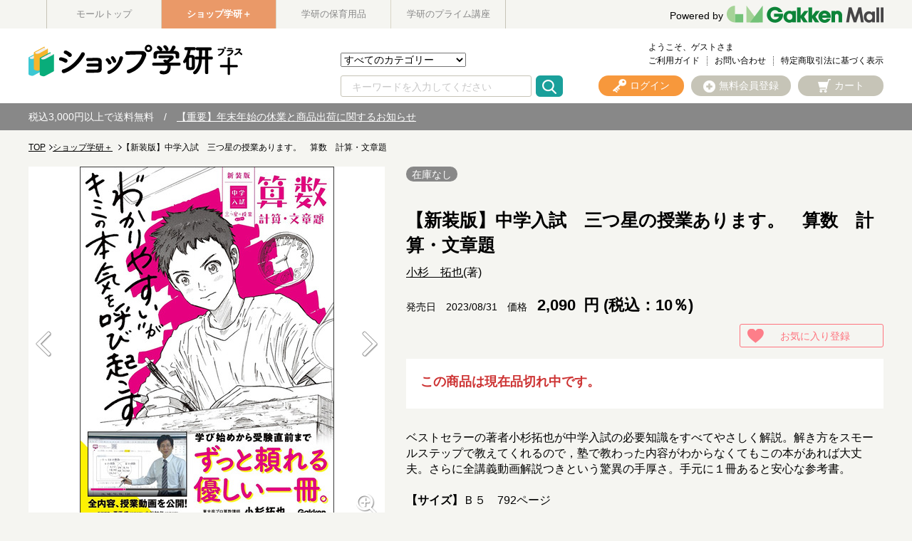

--- FILE ---
content_type: text/html;charset=UTF-8
request_url: https://gakken-mall.jp/ec/plus/pro/disp/1/1130576700
body_size: 62102
content:
<!DOCTYPE html>
<html xmlns="http://www.w3.org/1999/xhtml" xml:lang="ja" lang="ja">
<head prefix="og: http://ogp.me/ns# fb: http://ogp.me/ns/fb# article: http://ogp.me/ns/article#">
	<meta charset="utf-8" />
	<meta http-equiv="X-UA-Compatible" content="IE=Edge" />

       </head><BODY>
	<title>【新装版】中学入試　三つ星の授業あります。　算数　計算・文章題|小杉　拓也(著)|ショップ学研＋</title>
		<!--<span id="metaDefKeywordIf">
		<meta name="keywords" content="商品詳細のデフォルトキーワード" />
	</span>
	<span id="metaDefDescriptionIf">
		<meta name="description" content="商品詳細のデフォルトディスクリプション" />
	</span>-->
	<meta content="【新装版】中学入試　三つ星の授業あります。　算数　計算・文章題|小杉　拓也(著)|ショップ学研＋-学研モール" property="og:title" />
	<meta property="og:type" content="website" />
	<meta content="https://gakken-mall.jp/ec/pro/disp/1/1130576700" property="og:url" />
	<meta content="https://gakken-mall.jp/ec/img/images_ResizeImage/700/1130576700_M_s.jpg" property="og:image" />
	<meta content="学研モール" property="og:site_name" />
	<meta content="【新装版】中学入試　三つ星の授業あります。　算数　計算・文章題 ベストセラーの著者小杉拓也が中学入試の必要知識をすべてやさしく解説。解き方をスモールステップで教えてくれるので，塾で教わった内容がわからなくてもこの本があれば大丈夫。さらに全講義動画解説つきという驚異の手厚さ。手元に１冊あると安心な参考書。" property="og:description" />
	<meta property="robots" content="index, follow" />
	<link href="https://gakken-mall.jp/ec/plus/pro/disp/1/1130576700" rel="canonical" />
	<span id="metaSystemIf">
	<meta content="算数 / 【新装版】中学入試　三つ星の授業あります。　算数　計算・文章題" name="keywords" /><meta content="【新装版】中学入試　三つ星の授業あります。　算数　計算・文章題 ベストセラーの著者小杉拓也が中学入試の必要知識をすべてやさしく解説。解き方をスモールステップで教えてくれるので，塾で教わった内容がわからなくてもこの本があれば大丈夫。さらに全講義動画解説つきという驚異の手厚さ。手元に１冊あると安心な参考書。" name="description" />
	</span>
	
	<meta name="viewport" content="width=1300" />
	<link rel="shortcut icon" type="image/vnd.microsoft.icon" href="/images/favicon.ico" />
	<link rel="icon" href="/images/favicon.ico" />

	<link href="/ec/css/style.css" rel="stylesheet" media="all" />

<!--[if lt IE 9]>
    <script src="js/html5shiv.min.js"></script>
<![endif]-->
<!--[if (gte IE 6)&(lte IE 8)]>
  <script src="js/selectivizr-min.js"></script>
<![endif]-->
<script type="text/javascript">
	var commonPath = "./";
</script>

<!-- 2016/12/08 INSERT START -->
<meta http-equiv="Content-Style-Type" content="text/css" />
<meta http-equiv="Content-Script-Type" content="text/javascript" />
<!-- 	<link rel="stylesheet" type="text/css" href="/ec/css/custmize/style.css" media="screen,print" /> -->
<script type="text/javascript" src="/ec/js/jquery-1.8.3.min.js"></script>
<link rel="stylesheet" href="/ec/css/validationEngine.jquery.css" type="text/css" />
<!-- 2016/12/08 INSERT END -->


<div id="fb-root"></div>
<script id="twitter-wjs" src="https://platform.twitter.com/widgets.js"></script>
<script id="facebook-jssdk" src="//connect.facebook.net/ja_JP/sdk.js#xfbml=1&amp;version=v2.9"></script>

<!-- Googleサーチエンジンが検索する構造化データ -->
<script type="application/ld+json">[
{
"@context": "https://schema.org/",
"@type": "Product",
"name": "【新装版】中学入試　三つ星の授業あります。　算数　計算・文章題",
"image": ["https://gakken-mall.jp/ec/img/images_ResizeImage/700/1130576700_M_m.jpg"],
"offers": {
"@type": "Offer",
"priceCurrency": "JPY",
"price": 2090.00
}
}
]</script>

 <script>(function(d, s, id) {
  var js, fjs = d.getElementsByTagName(s)[0];
  if (d.getElementById(id)) return;
  js = d.createElement(s); js.id = id;
  js.src = "//connect.facebook.net/ja_JP/sdk.js#xfbml=1&version=v2.9";
  fjs.parentNode.insertBefore(js, fjs);
}(document, 'script', 'facebook-jssdk'));</script>
	
		
	<script type="text/javascript" src="/ec/js/jquery.min.js"></script>
	<script type="text/javascript" src="/ec/js/jquery-ui.min.js"></script>
	<script type="text/javascript" src="/ec/js/jquery.colorbox-min.js"></script>
	<script type="text/javascript" src="/ec/js/shopHeader.js"></script>
	<script type="text/javascript" src="/ec/js/JSDataCheck.js"></script>
	<link href="/ec/shop1/css/shopstyle.css" rel="stylesheet" />

	<div id="appBody">
	<!-- #####　ヘッダ　開始　##### -->
	<header class="global">
		
	<!-- Google Tag Manager -->
	<noscript><iframe id="gTag" src="//www.googletagmanager.com/ns.html?id=GTM-T24GXD5" height="0" width="0" style="display:none;visibility:hidden"></iframe></noscript>
<script>
(function(w,d,s,l,i){
w[l]=w[l]||[];w[l].push({'gtm.start':new Date().getTime(),event:'gtm.js'});
var f=d.getElementsByTagName(s)[0],
j=d.createElement(s),
dl=l!='dataLayer'?'&l='+l:'';
j.async=true;
j.src='https://www.googletagmanager.com/gtm.js?id='+i+dl;
f.parentNode.insertBefore(j,f);
})
(window,document,'script','dataLayer','GTM-T24GXD5');
</script>
<noscript><iframe src="https://www.googletagmanager.com/ns.html?id=GTM-KZHMP47" height="0" width="0" style="display:none;visibility:hidden"></iframe></noscript>
<script>
(function(w,d,s,l,i){
w[l]=w[l]||[];w[l].push({'gtm.start':new Date().getTime(),event:'gtm.js'});
var f=d.getElementsByTagName(s)[0],
j=d.createElement(s),
dl=l!='dataLayer'?'&l='+l:'';
j.async=true;
j.src='https://www.googletagmanager.com/gtm.js?id='+i+dl;
f.parentNode.insertBefore(j,f);
})
(window,document,'script','dataLayer','GTM-KZHMP47');
</script>
<script type='text/javascript'>
(function() {
var s = document.createElement('script');
s.type = 'text/javascript';
s.async = true;
s.src = "https://bvr.ast.snva.jp/beaver.js?serial=01e9efe8-2868-4063-aa59-9a82bfe23932";
var x = document.getElementsByTagName('script')[0];
x.parentNode.insertBefore(s, x);
})();
var _sna_dam = _sna_dam || [];
</script>


  <!-- #####　モール共通ヘッダ　開始　##### -->
	
  <div id="global_header">
	  <div class="inner">
	<ul class="list_slider list_site">
      <li><a href="https://gakken-mall.jp/ec/cmTopPage.html">モールトップ</a></li>
      <li class="current"><a href="https://gakken-mall.jp/ec/plus/cmShopTopPage1.html" style="color: #fff;">ショップ学研＋</a></li>
      <li><a href="https://gakken-mall.jp/ec/mirai/cmShopTopPage2.html">学研の保育用品</a></li>
      <!-- <span id="shop3"><li >ショップ3</li></span> -->
      <!-- <span id="shop4"><li >ショップ4</li></span> -->
      <!-- <span id="shop5"><li >ショップ5</li></span> -->
      <li><a href="https://gakken-mall.jp/ec/gpzemi/cmShopTopPage6.html">学研のプライム講座</a></li>
    </ul>
    <div id="global_logo">
      <a href="/ec/cmTopPage.html"></a><p><a href="/ec/cmTopPage.html"><span>Powered by</span><img src="/ec/images/common/GakkenMall_logo.png" alt="Gakken Mall" /></a></p>
    </div>
  </div>
  </div>
  <!-- #####　モール共通ヘッダ　終了　##### -->

		<div class="inner">
		<script type="text/javascript">function doTopLinkHead(ecShopCd){
var url;
if(ecShopCd==undefined){
url = "/ec" + "/cmShopTopPage" + 1 + ".html";
}else if(ecShopCd==''){
url = "/ec" + "/cmShopTopPage" + 1 + ".html";
}else{
url = "/ec" +"/"+ecShopCd+ "/cmShopTopPage" + 1 + ".html";
}
var strUrl = "https://" + location.hostname + url;
document.location.href = encodeURI(strUrl);
return false;
strUrl = encodeURI(strUrl);
var newWindow = window.open(strUrl);
return false;
}
</script>
			<h1 id="logo"><a href="#" onclick="return doTopLinkHead('plus');"><img src="/ec/shop1/images/common/pc_shosekishop_logo_shoptop.png" alt="ショップ.学研" /></a></h1>
			    <ul id="nav_guide">
					<li class="user">ようこそ、ゲストさま</li><br />
					<!-- <li><a href="/myEditMailMagazine.html" id = "mailMagazine">メルマガ登録</a></li> -->
					<li><a href="/ec/plus/cmguide/cmg1index.html">ご利用ガイド</a></li>
					<!-- <li><a href="/iqSearchInquiry.html" id = "iqSearchInquiry">FAQ</a></li> -->
					<li><a href="/ec/guestInquiryEdit.html">お問い合わせ</a></li>
					
                    <li><a href="/ec/plus/cmguide/cmg1h04.html">特定商取引法に基づく表示</a></li>
				</ul>

				<!-- ユーティリティリンク -->
				<ul id="header_utility">
					<li><a href="/ec/plus/cmHeaderHeadClick/doLogin/cmHeader/1/" id="header_login" title="ログイン" onclick="return commHeadClick('doLogin')"><span>ログイン</span></a></li>
					<li><a href="https://gakken-mall.jp/ec/cmInputKojinInfo.html" id="header_registration"><span>無料会員登録</span></a></li>
					<li><a id="header_cart" onclick="return commHeadClick('doEditShoppingBasket')" href="#">カート</a>
						<div class="box_wrap">
						<p class="message"><span id="freeTotal_all">あと<span id="freeTotal_c">3,000</span>円で送料無料！</span></p>
							<table>
							<tr>
							<td class="quantity"><strong><span id="totalQuantity_c">0</span></strong>点</td>
							<td class="label">合計：</td>
							<td class="total"><strong><span class="set" id="total_c">0</span></strong>円</td>
							</tr>
							
							</table>
						<div class="box_button"><a onclick="return commHeadClick('doEditShoppingBasket')" id="head_cart" href="/ec/giftShEditShoppingBasket.html" class="button">買い物かごを見る</a></div>
						</div>
					</li>
				</ul>
				<!-- ／ユーティリティリンク -->

				<!-- 検索 -->
				<div id="header_search">
				<form name="cmHeaderForm" method="post" action="/ec/cmHeader.do;jsessionid=484EDEDB6E3E42DE6094AFE673539486" class="clearfix" onsubmit="return checkSubmit();"><div><input type="hidden" name="org.apache.struts.taglib.html.TOKEN" value="7cbca1e8b69badf2b7014d5a4de2ba99"></div>
					<select name="categoryCd" onchange="doShopChange(this.value)"><option value="" selected="selected">すべてのカテゴリー</option><option value="11200000000">こどもの本</option><option value="11210000000">参考書・辞典・語学</option><option value="11220000000">書籍・ムック・コミック</option><option value="11250000000">雑誌</option><option value="11090000000">音楽教材・楽譜など</option><option value="110A0000000">グッズ・カレンダーなど</option></select>
					<input onkeydown="return doSearchHead(event);" type="text" id="searchWord" name="searchWord" placeholder="キーワードを入力してください" />
<!-- 					<input type="text" name="searchWord" id="searchWord" onfocus="if (this.value == 'キーワードを入力してください') this.value = '';" onblur="if (this.value == '') this.value = 'キーワードを入力してください';" value="キーワードを入力してください" /> -->
					<input type="submit" value="Submit" onclick="return false" onmousedown="return fun_Productcheck();" class="button_ico_search" alt="検索">
					<input type="hidden" name="contextPath-data" value="/ec" id="contextPath-data">
					<input type="hidden" name="contentScreenId" value="" id="contentScreenId">
					<input type="hidden" name="test" value="51"><input type="hidden" name="catalogMinLen" value=""><input type="hidden" name="catalogMaxLen" value=""><input type="hidden" name="prodMinLen" value="1"><input type="hidden" name="prodMaxLen" value="256"><input type="hidden" name="screenId" value="cmHeader"><input type="hidden" name="topPageFlg" value="0"><input type="hidden" name="subShopId" value="1" id="subShopId"><input type="hidden" name="subShopName" value="ショップ学研＋" id="subShopName"><input type="hidden" name="subShopName" value="ショップ学研＋" id="subShopName"><input type="hidden" name="totalQuantity" value="0" id="totalQuantity"><input type="hidden" name="total" value="0" id="total"><input type="hidden" name="freeTotal" value="3000" id="freeTotal"><input type="hidden" name="deliveryHandFlg" value="0" id="deliveryHandFlg"><input type="hidden" name="scCode_11200000000" value="11200000000" id="scCode_11200000000"><input type="hidden" name="scCode_11210000000" value="11210000000" id="scCode_11210000000"><input type="hidden" name="scCode_11220000000" value="11220000000" id="scCode_11220000000"><input type="hidden" name="scCode_11250000000" value="11250000000" id="scCode_11250000000"><input type="hidden" name="scCode_11090000000" value="11090000000" id="scCode_11090000000"><input type="hidden" name="scCode_110A0000000" value="110A0000000" id="scCode_110A0000000"><input type="hidden" name="ecShopCd" value="/plus">
				</form>
				</div>
				<!-- ／検索 -->

				<!-- ナビゲーション -->
<!-- 				<nav> -->
<!-- 				<p class="title">カテゴリから探す</p> -->
<!-- 				<ul class="list_nav primary"> -->
<!-- 						<span id="categoryTreeLoop"> -->
<!-- 							<span id="levelCheck"/> -->
<!-- 							<span id="output"/> -->
<!-- 						</span> -->
<!-- 						<span id="levelChecklast"/> -->
<!-- 						/カテゴリーツリーループ -->
<!-- 						</ul> -->
<!-- 				</nav> -->

<!-- 				<span id="navi"/> -->
				<!-- ナビゲーション -->
		</div>
		<!-- /inner -->
		  
  <div id="appBody">
  <div id="header_notice">
    <p>税込3,000円以上で送料無料　/　<a href="https://gakken-mall.jp/ec/plus/sp/slist/shopinfo_251212">【重要】年末年始の休業と商品出荷に関するお知らせ</a>

<!--　 / <a href="/ec/plus/sp/slist/20250310_shop">システムメンテナンスのお知らせ</a>　 / -->
  </p></div>
  </div>

	<!-- #####　ショップ固有ヘッダ　終了　##### -->
	</header>
	</div>

	

	<script src="//r3.snva.jp/javascripts/reco/2/sna.js?k=VVnocc0Htoh23" type="text/javascript" id="naviPlusJs"></script>
	<main> <!-- #####　パンくず　開始　##### -->
	
	
		<div id="appBody">
			<form name="srBreadCrumbsForm" method="post" action="/ec/srBreadCrumbs.do;jsessionid=484EDEDB6E3E42DE6094AFE673539486" onsubmit="return checkSubmit();"><div><input type="hidden" name="org.apache.struts.taglib.html.TOKEN" value="7cbca1e8b69badf2b7014d5a4de2ba99"></div>
				<input value="/ec" type="hidden" id="contextPathBreadCrumbs" />
				<div class="breadcrumb">
					<!-- ##### 2017.01.23 パンくず START ##### -->
					<!-- <a h r e f="#" id="linkTop">トップページ</a> ≫ -->
					<ol id="pkz">
					<li><a href="/ec">TOP</a></li><li><a href="/ec/plus/cmShopTopPage1.html">ショップ学研＋</a>  </li><li>【新装版】中学入試　三つ星の授業あります。　算数　計算・文章題</li>
					</ol>
					<!-- ##### 2017.01.23 パンくず END ##### -->
				</div>
				<div id="hidden"><input type="hidden" name="subShopId" value="1"></div>
			</form>
		</div>
	

	<!-- #####　パンくず　終了　##### --> <!-- #####　メインコンテンツ　開始　##### -->
	<div id="container">
		<form name="srDispProductDetailForm" method="post" action="/ec/srDispProductDetail.do;jsessionid=484EDEDB6E3E42DE6094AFE673539486"><div><input type="hidden" name="org.apache.struts.taglib.html.TOKEN" value="7cbca1e8b69badf2b7014d5a4de2ba99"></div>

			<!-- メッセージ（ない場合は以下のdivごと削除）-->
			
			<!-- /メッセージ --><m:if test="true" m:id="dispIfMember"></m:if>

			

			  
			 <!-- #####　商品詳細　開始　##### -->
				<div id="product">
					<!-- #####　商品メイン情報　開始　##### -->
					<div>
						<!-- #####　商品名、色・サイズ選択　開始　##### -->
						<div id="product_data">
							<ul class="tag">
<!--							<span id="soldoutStdMessage" style="display: none;"><li class="sold_out">在庫なし</li></span -->
								<span id="soldoutStdMessage" style="display: none;"><li class="sold_out">在庫なし</li></span>
								
								<!-- <span id="couponUnavailable"><li class="bigIcon couponUnavailable">クーポン利用不可</li></span
								> --><!-- <span id="campaignDiscountExclude"><li class="bigIcon campaignDiscountExclude">キャンペーン値引不可</li></span
								> -->
							</ul>

							<p class="brand">
								<a href="/ec/plus/Facet?inputKeywordFacet=&amp;kclsf=AND" class="link" id="seriesUrl1"></a>
							</p>
							<h1 class="headline">
								【新装版】中学入試　三つ星の授業あります。　算数　計算・文章題
							</h1>
							<p class="authorname">
								<a href="/ec/plus/Facet?inputKeywordFacet=%E5%B0%8F%E6%9D%89%E3%80%80%E6%8B%93%E4%B9%9F&kclsf=AND">小杉　拓也</a>(著) 
							</p>
							<p class="copy">
								
							</p>
							<div>
								<p class="releasedate">発売日　2023/08/31</p>
								

									<p class="price">
										<span class="price_before">価格</span>
										
										<span class="price_detail">
										<!-- <strong id="skuSellingPrice2"><span id="baseIncTaxFrom">10000</span>
												<span id="baseIncTaxToIf"><span id="baseincTaxTo">～15000</span>
										</span> -->
										<strong id="skuSellingPrice2">
																				<!-- ▼▼▼ 2019/03/12 軽減税率エンハンス -->
										
										
											<strong>2,090</strong> 円 (税込：10％)
										
										
										<!-- ▲▲▲ 2019/03/12 軽減税率エンハンス -->
										</strong><!-- 円 --></span><span class="tax"><!-- <span id="incTaxDispFlg">税込</span>--></span>
									</p>
								 <!-- <span id="priceDown">
									<p class="price price_down">
										<span id="priceDispFlg"> <del>
										<span id="priceLabel"><span class="price_before">価格</span></span>
										<span id="listPriceLabel"><span id="listPriceLabel" class="price_before">定価</span></span>
												<span class="price_detail"><span id="baseIncTaxFrom">10000</span>
												<span id="baseIncTaxToIf"><span id="baseincTaxTo">～15000</span>
												</span>
												 円</span><span class="tax"><span id="incTaxDispFlg">税込</span><span id="noTaxDispFlg">非課税</span></span>
											</del>
										</span> -->
																				<!-- ▲▲▲ 2019/03/12 軽減税率エンハンス -->
								
							</div>
							<!-- <span id="pointAreaDisp">
								<span id="memberIf"><p class="point">
										獲得ポイント：<span id="minProductPoint">55</span><span
											id="maxProductPointIf">～<span id="maxProductPoint">60</span>
										</span>pt
									</p></span> <span id="sendFreeFlg"><p class="free_shipping">送料無料</p></span>
							</span> -->
							<div id="product_favorite">
								<ul class="support">
									<li><a href="/ec/srDispProductDetailAddFusen/doAddFusen/1/0/1130576700/ / /srDispProductDetail/1" class="button button_small button_favorite">お気に入り登録</a></li>
								</ul>
							</div>
							<!-- 予約商品メッセージ -->
                                                        
							
                                                        
                                                        

							<!-- 品切れメッセージ -->
							
								<div class="message">
									<p class="title">この商品は現在品切れ中です。</p>

								</div>
							

							<!-- Coming Soonメッセージ -->
							

							<p class="description">
								
									ベストセラーの著者小杉拓也が中学入試の必要知識をすべてやさしく解説。解き方をスモールステップで教えてくれるので，塾で教わった内容がわからなくてもこの本があれば大丈夫。さらに全講義動画解説つきという驚異の手厚さ。手元に１冊あると安心な参考書。<br><br><b>【サイズ】</b>Ｂ５　792ページ
								
							</p>

							<div id="support">
								<p>商品コード：1130576700　<span class="jan" id="selectedStdJanCode">JANコード／ISBNコード：</span><span id="deliv"></span><br /></p>
<!-- 								<a href="#" id="senmail" class="button button_small button_mail">お友達にこの商品を知らせる</a> -->
							</div>

							<!-- bytm ad start -->
								<!-- 買い物かごに入れる -->

								<div class="in_cart">
									<div id="in_cart_footer">
										<dl class="payment">
											<dt>ご利用可能決済</dt>
											<dd>
												<ul>
													 <li>・クレジットカード</li> <li>・代金引換</li> <li>・NP後払い</li>
												</ul>
											</dd>
										</dl>
									</div>
								
								<div class="action">
								
									<!-- ▼▼▼ 2019/03/12 軽減税率エンハンス -->
									<span id="modalPriceString">
									</span>
									<!-- ▲▲▲ 2019/03/12 軽減税率エンハンス -->

									<div class="quantity">
										数量
										<input type="text" name="quantity" maxlength="3" size="3" value="1" onblur="return toNumber('quantity');" class="num qtyBox">
										<div class="control">
											<div class="plus">+</div>
											<div class="minus">-</div>
										</div>
									</div>

									<div class="box_button">
										<div style="text-align: center;">
											<div id="cartImg"><div id="cartOn" style="display:none"><a href="#inline-content" id="cartButtonOn" class="button button_cart inline noscroll button_color_purchase">買い物かごに入れる</a></div><div id="cartNowOn" style="display:none"><a href="#inline-content" id="cartButtonOn" class="button button_decision button_cart inline noscroll">買い物かごに入れる</a></div><div id="cartOff" style="display:block"><a href="#inline-content" class="button button_color_impossible disabled" disable="disabled" styleClass="disabled">買い物かごに入れる</a></div><div id="cartReserve" style="display:none"><a href="#inline-content" id="cartReserveButtonOn" class="button button_decision button_cart inline noscroll button_color_purchase">予約する</a></div><div id="cartStockOut" style="display:none"><span class="button button_stockOut button_color_impossible">在庫切れ</span></div></div>
										</div>
									</div>
								
								</div>
								
								</div>

									<!-- ／買い物かごに入れる -->

									<!-- 購入補足情報 -->

									<div id="in_cart_footer">
										<ul class="support">
											<li><a href="/ec/srDispProductDetail.do?method=doInquiry&amp;screenId=srDispProductDetail&amp;productCd=1130576700&amp;productName=%E3%80%90%E6%96%B0%E8%A3%85%E7%89%88%E3%80%91%E4%B8%AD%E5%AD%A6%E5%85%A5%E8%A9%A6%E3%80%80%E4%B8%89%E3%81%A4%E6%98%9F%E3%81%AE%E6%8E%88%E6%A5%AD%E3%81%82%E3%82%8A%E3%81%BE%E3%81%99%E3%80%82%E3%80%80%E7%AE%97%E6%95%B0%E3%80%80%E8%A8%88%E7%AE%97%E3%83%BB%E6%96%87%E7%AB%A0%E9%A1%8C" id="doInquiry" class="button button_small button_contact">お問い合わせ</a></li>
											<li><a href="/ec/srDispProductDetailAddFusen/doAddFusen/1/0/1130576700/ / /srDispProductDetail/1" class="button button_small button_favorite">お気に入り登録</a></li>
										</ul>
										<input type="hidden" id="skuSellingPrice_h" value="0" />
										<!-- ▼▼▼ 2019/03/28 軽減税率エンハンス -->
										<input type="hidden" id="selsPos" value="0" />
										<!-- ▲▲▲ 2019/03/28 軽減税率エンハンス -->
									</div>
									<!-- ／購入補足情報 -->

								<!-- #####　購入導線　終了　##### -->
							<!-- bytm ad end -->


							<!-- 優待会員情報入力欄 -->
							<div>
								<strong>
									
								</strong>
								
								<input type="text" name="authKey" maxlength="100" value="" id="authKey" style="display:none">
							</div>

							<!-- SKUグループ商品を選ぶ -->
							
							<!-- /SKUグループ商品を選ぶ -->


							
							<!-- 色・サイズを選ぶ -->
							<div id="matrixIf"></div>
							<!-- /在庫マトリクスエリア -->

							
							
							<!-- ／色・サイズを選ぶ -->



						</div>
						<!-- #####　商品名、色・サイズ選択　終了　##### -->

						<!-- #####　商品写真カルーセル　開始　##### -->
						<div id="product_image">
							<ul class="bxslider">
								<li>
								  <img src="/ec/img/images_ResizeImage/700/1130576700_M_m.jpg" onerror="this.src='/ec/images_common/noimage_m.jpg'" alt="【新装版】中学入試　三つ星の授業あります。　算数　計算・文章題" id="mainImage" />
								</li>
								<li><img src="/ec/img/images_ResizeImage/700/1130576700_S_1m.jpg" alt="商品写真" /></li>
								<li><img src="/ec/img/images_ResizeImage/700/1130576700_S_2m.jpg" alt="商品写真" /></li>
								<li><img src="/ec/img/images_ResizeImage/700/1130576700_S_3m.jpg" alt="商品写真" /></li>
								<li><img src="/ec/img/images_ResizeImage/700/1130576700_S_4m.jpg" alt="商品写真" /></li>
								<li><img src="/ec/img/images_ResizeImage/700/1130576700_S_5m.jpg" alt="商品写真" /></li>
								<li><img src="/ec/img/images_ResizeImage/700/1130576700_S_6m.jpg" alt="商品写真" /></li>
								
								
								
								
							</ul>
							
								<a href="/ec/srDispZoomPic.html?simg5=img%2Fimages_ResizeImage%2F700%2F1130576700_S_5m.jpg&amp;simgl4=img%2Fimages_ResizeImage%2F700%2F1130576700_S_4l.jpg&amp;simg4=img%2Fimages_ResizeImage%2F700%2F1130576700_S_4m.jpg&amp;simgl5=img%2Fimages_ResizeImage%2F700%2F1130576700_S_5l.jpg&amp;simgl6=img%2Fimages_ResizeImage%2F700%2F1130576700_S_6l.jpg&amp;simg6=img%2Fimages_ResizeImage%2F700%2F1130576700_S_6m.jpg&amp;simg1=img%2Fimages_ResizeImage%2F700%2F1130576700_S_1m.jpg&amp;mimg=img%2Fimages_ResizeImage%2F700%2F1130576700_M_m.jpg&amp;simg3=img%2Fimages_ResizeImage%2F700%2F1130576700_S_3m.jpg&amp;simg2=img%2Fimages_ResizeImage%2F700%2F1130576700_S_2m.jpg&amp;mimgl=img%2Fimages_ResizeImage%2F700%2F1130576700_M_l.jpg&amp;simgl1=img%2Fimages_ResizeImage%2F700%2F1130576700_S_1l.jpg&amp;simgl2=img%2Fimages_ResizeImage%2F700%2F1130576700_S_2l.jpg&amp;simgl3=img%2Fimages_ResizeImage%2F700%2F1130576700_S_3l.jpg&amp;stimgCnt=1" id="zoomImg" class="modal_zoom" onclick="return false;"><img src="/ec/images/product/ico_zoom.png" alt="拡大する" /></a>
							
							<div id="image_pager">
								<a data-slide-index="0" href=""><img src="/ec/img/images_ResizeImage/700/1130576700_M_m.jpg" onerror="this.src='/ec/images_common/noimage_m.jpg'" alt="【新装版】中学入試　三つ星の授業あります。　算数　計算・文章題" id="mainImage" /></a>
								<a data-slide-index="1" href=""><img src="/ec/img/images_ResizeImage/700/1130576700_S_1m.jpg" alt="商品写真" /></a>
								<a data-slide-index="2" href=""><img src="/ec/img/images_ResizeImage/700/1130576700_S_2m.jpg" alt="商品写真" /></a>
								<a data-slide-index="3" href=""><img src="/ec/img/images_ResizeImage/700/1130576700_S_3m.jpg" alt="商品写真" /></a>
								<a data-slide-index="4" href=""><img src="/ec/img/images_ResizeImage/700/1130576700_S_4m.jpg" alt="商品写真" /></a>
								<a data-slide-index="5" href=""><img src="/ec/img/images_ResizeImage/700/1130576700_S_5m.jpg" alt="商品写真" /></a>
								<a data-slide-index="6" href=""><img src="/ec/img/images_ResizeImage/700/1130576700_S_6m.jpg" alt="商品写真" /></a>
								
								
								
								
							</div>
							<div class="snsbox">
								<div class="twitterbox">
									<a href="https://twitter.com/share" class="twitter-share-button">Tweet</a> <script>!function(d,s,id){var js,fjs=d.getElementsByTagName(s)[0],p=/^http:/.test(d.location)?'http':'https';if(!d.getElementById(id)){js=d.createElement(s);js.id=id;js.src=p+'://platform.twitter.com/widgets.js';fjs.parentNode.insertBefore(js,fjs);}}(document, 'script', 'twitter-wjs');</script>
								</div>
								<div class="facebookbox">
									<div class="fb-like" data-layout="button" data-action="like" data-size="small" data-show-faces="false" data-share="false"></div>
								</div>
							</div>
						</div>
						<!-- #####　商品写真カルーセル　終了　##### -->

					</div>
					<!-- #####　商品メイン情報　終了　##### -->

					<!-- #####　オプション選択　開始　##### -->
					
					<!-- #####　オプション選択　終了　##### -->


					<!-- #####　年齢確認　終了　##### -->
					
					<!-- #####　年齢確認　終了　##### -->

					<!-- #####　購入導線　終了　##### -->

						<!-- #####　購入導線　終了　##### -->

						<!-- #####　詳細説明　開始　##### -->
						
							<section id="detail">
								<h2 class="heading01">詳細説明</h2>
								<div class="column">
									<br><br><strong>【内容紹介】</strong><br><br>計算・文章題<br>① 板書そのままのシンプルな図で、難しい問題も「目で見てわかる」！ <br>② 計算の説明は単位変換まで丁寧＆手描き風の解説「なんでこうなるの？ 」はもうなし！ <br>③ 22個の特殊算が考え方から躓きやすいポイントまでこれ1冊。<br><br>不親切な中学入試参考書を変えたい!  <br>著者は大ベストセラー『小学校6年間の算数が1冊でしっかりわかる本』(かんき出版)の小杉拓也さん。<br>そんな小杉先生の「中学入試の参考書は説明が足りない。もっと読みやすくてわかりやすい参考書を作りたい」<br>との思いから,この参考書の製作が決まりました。執筆に2年半以上,その後の製作に2年以上もの歳月を費やし,<br>とことんわかりやすい説明と図解にこだわった参考書ができました。<br>中学入試の内容をここまでかみくだいた参考書はありません。<br><br>約300本の授業動画が見られる<br>この本のすべての例題は塾の先生の動画授業がついているので,個別指導の授業を受ける感覚で<br>見ることができます(動画授業の担当は市進学院で中学入試対策をしている経験豊富な先生たちです)。<br>YouTubeでパソコンやスマートフォンから動画授業が視聴できます。自分で例題を解いてから動画授業をみて<br>解説を聞いたり,動画授業をみた後に本で確認して反復学習したり,というように,さまざまな使い方ができます。<br>塾で中学入試の対策授業を受けたら数万~数10万円かかる内容を見られるという,業界騒然のサービスです。<br><br>子どもなら「自学自習」ができる!  親なら「教え方」が学べる!  <br>この本は,先生と子どもたちの会話形式になっているので,わかりやすい授業を受ける感覚で,<br>子どもが楽しく自学自習できます。入学キャンセル待ちが1年以上続き,多くのお子さんが第一志望校に合格する,<br>小杉先生の塾の授業が再現されています。<br>また,お父さん,お母さんが読めば,「どのように教えればいちばんわかりやすいか」が具体的にわかります。<br>そして,「子どもがどんなところで疑問をもつか? 」や「子どもがどんなところで間違えやすいか? 」もスムーズに<br>把握することができます。<br>さらに,各章には,親子どちらの視点からでも楽しめるコラムも掲載しました。<br><br>別冊はくわしい解答付きの問題集<br>別冊の問題集(Check 問題の再掲)は,入試算数の総まとめの問題集として使うことができます。<br>別冊の問題集で間違えた問題は,解答や,本冊の対応する例題の解説をみて理解し,解けるようになるまで反復学習しましょう。<br>別冊の解答も,説明や途中式を省かず,「くわしく,わかりやすい解説」になっています。<br><br><strong>【対象年齢】</strong><br><br>小4,小5,小6<br><br><strong>【追加情報】<br><br></strong><br><br>・<a href="https://gkp-koushiki.gakken.jp/2023/09/05/61891/"target="_blank">『中学入試三つ星の授業あります。』が新装版で登場!　価格も従来の54％に!!</a><br>
								</div>

							</section>
						
						<!-- #####　詳細説明　終了　##### -->

						<!-- フリースペース -->
						<div class="adv clearfix">
							<br /> 
						</div>
						<!-- /フリースペース -->


			<!-- #####　関連情報　開始　##### -->
			<aside id="relation_info">
				<h2 class="heading01">関連情報</h2>
				<table>
					<tr>
						<th>カテゴリ名</th>
						<td>
							<ul><a href="/ec/plus/cmShopTopPage1.html"><li>ショップ学研＋</a></li> <a href="/ec/plus/Facet?category_0=11210000000"><li>参考書・辞典・語学</a></li> <a href="/ec/plus/Facet?category_0=11210200000"><li>小学生向け参考書・問題集</a></li> <a href="/ec/plus/Facet?category_0=11210202000"><li>算数</a></ul><ul><a href="/ec/plus/cmShopTopPage1.html"><li>ショップ学研＋</a></li> <a href="/ec/plus/Facet?category_0=11210000000"><li>参考書・辞典・語学</a></li> <a href="/ec/plus/Facet?category_0=11210200000"><li>小学生向け参考書・問題集</a></li> <a href="/ec/plus/Facet?category_0=11210209000"><li>中学受験</a></ul>
						</td>
					</tr>
					<!-- <tr>
						<th>ブランド名</th>
						<td><a href="#" id="seriesUrl2"><span id="seriesName2">ブランド名</span></a></td>
					</tr> -->
				</table>

				<!-- <div class="box_button">
					<a href="#" id="categoryBrand" class="button button_search button_color_trans"><span
						id="topCategoryName">カテゴリA</span>×<span id="topBrandName">ブランド名</span><span>で検索する</span></a>
					<p>この商品と同じカテゴリーと同じブランドの組み合わせで検索ができます！</p>
				</div> -->
			</aside>
			<!-- #####　関連情報　終了　##### -->

      <!-- #####　バックナンバー　開始　##### -->
      

		<!-- #####　関連商品　開始　##### -->
		


	<!-- #####　関連商品　開始　##### -->
	
	<!-- #####　関連商品　終了　##### -->



		<!-- #####　関連商品　終了　##### -->

		

	<form name="srDispProductListForm" method="post" action="/ec/srDispProductList.do;jsessionid=484EDEDB6E3E42DE6094AFE673539486"><div><input type="hidden" name="org.apache.struts.taglib.html.TOKEN" value="7cbca1e8b69badf2b7014d5a4de2ba99"></div>
		<div class="catereco">
			
			
				<div id="reco6">
					<h2 class="heading02"><span>この商品を買った人はこんな商品も買っています</span></h2>
					<p class="heading02_sub">Pick Up</p>
				</div>
				<script type="text/javascript" language="javascript">__snahost = 'r3.snva.jp';
__recoDom6 = 'reco6';
recoConstructer({
k:'VVnocc0Htoh23',
recommend:{
rule:{
tmpl: '6', target_id:'reco6',
id:['1130576700']
}
}
});
</script>
				<script>
				var timerID__recoDom6 = setInterval(function(){
				 if ($("#" + 'reco6' + ' > div' ).length !== 0)
				 //if(document.getElementById('reco6').childNodes[1] != undefined)
				 {
				  $("#reco6 .list_slider").each( function() {
				    var item = $(this).find("li").length;
				    if( $(this).parents("#container").length > 0 && $(this).find("li").length > 6 ) {
				      slideFuncWide( $( this ), true );
				    } else if( $(this).parents("#container").length > 0 ) {
				      return false;
				    } else if( $(this).hasClass("list_ranking" && "list_site")) {
				      slideFunc( $( this ), false );
				    } else if( $(this).find("li").length > 5) {
				      slideFunc( $( this ), true );
				    }
				    $("#reco6 .bx-loading_manual").hide();
				    $("#reco6 .list_slider.navi").css("display","block");
				 });

				  function slideFunc( $elm, loop ) {
				    var slider = $elm.bxSlider( {
				      slideMargin: 13,
				      slideWidth: 160,
				      minSlides: 6,
				      maxSlides: 6,
				      moveSlides: 1,
				      pager: false,
				      infiniteLoop: loop,
				      hideControlOnEnd: true,
				    });
				  }
				  function slideFuncWide( $elm ) {
				    var slider = $elm.bxSlider( {
				      slideMargin: 20,
				      slideWidth: 160,
				      minSlides: 6,
				      maxSlides: 6,
				      moveSlides: 1,
				      pager: false,
				      hideControlOnEnd: true,
				    });
				  }
				clearInterval(timerID__recoDom6);
				}} , 2000);
				</script>
			

		
		
　　　　　　　　　　
		

		</div>
	</form>



		<section class="container">
			<!-- #####　最近チェックした商品　開始　##### -->
			

<script type="text/javascript" src="/ec/js/JSCommon.js"></script>
<script type="text/javascript" src="/ec/js/cmLastProduct.js"></script>



			<!-- 商品カルーセル　終了 -->
		</section>

		<!-- #####　レビュー　開始　##### -->
		
		<!-- #####　レビュー　終了　##### -->

	</div>


		    

		    <!-- hidden -->
			<input id="standard1_0_Name" value="" type="hidden" /><input id="standard1_0_ImgUrl1" value="" type="hidden" /><input id="standard1_0_ImgUrl2" value="" type="hidden" /><input id="standard1_0_ImgUrl3" value="" type="hidden" /><input id="standard1_0_LabelImgUrl" value="" type="hidden" /> <input id="standard2_0_Name" value="" type="hidden" /><input id="standard2_0_LabelImgUrl" value="" type="hidden" /> <input id="standard3_0_Name" value="" type="hidden" /><input id="standard3_0_LabelImgUrl" value="" type="hidden" />    <!-- <input
						type="hidden" id="mtxCd1" /><input type="hidden" id="mtxCd2" /><input
						type="hidden" id="mtxCd3" /><input type="hidden" id="mtxHinbanCd" /><input type="hidden" id="mtxJanCode" /><input type="hidden" id="mtxPrice" /><input
						type="hidden" id="mtxSellPrice" /><input type="hidden"
						id="mtxStockNum" /><input type="hidden" id="mtxOrderingFlg" /> <input
						type="hidden" id="mtxReserveFlg" /> -->
									<!-- ▼▼▼ 2019/03/12 軽減税率エンハンス -->
					<input id="standardMtx_0_0_0_Cd1" value="0" type="hidden" /><input id="standardMtx_0_0_0_Cd2" value="0" type="hidden" />
					<input id="standardMtx_0_0_0_Cd3" value="0" type="hidden" /><input id="standardMtx_0_0_0_HinbanCd" value="1130576700" type="hidden" /><input id="standardMtx_0_0_0_JanCode" value="9784053057679" type="hidden" />
					<input id="standardMtx_0_0_0_StockNum" value="0" type="hidden" /><input id="standardMtx_0_0_0_OrderingFlg" value="0" type="hidden" />
					<input id="standardMtx_ReserveFlg" value="0" type="hidden" />
					<input id="standardMtx_0_0_0_PriceIncTax" value="2090" type="hidden" />
					<input id="standardMtx_0_0_0_SellingPriceIncTax" value="2090" type="hidden" />
					<input id="standardMtx_0_0_0_PriceNoTax" value="1900" type="hidden" />
					<input id="standardMtx_0_0_0_SellingPriceNoTax" value="1900" type="hidden" />
					<input id="standardMtx_0_0_0_taxRateClsf" value="0" type="hidden" />
					<input id="standardMtx_0_0_0_taxRate" value="10" type="hidden" />
					<input id="standardMtx_0_0_0_taxClsf" value="2" type="hidden" />
					<!-- ▲▲▲ 2019/03/12 軽減税率エンハンス -->

				
			
			
				<input id="zoomImgLoop_0_url" value="?stimgCnt=1&amp;mimg=img/images_ResizeImage/700/1130576700_M_m.jpg&amp;mimgl=img/images_ResizeImage/700/1130576700_M_l.jpg&amp;simg1=img/images_ResizeImage/700/1130576700_S_1m.jpg&amp;simgl1=img/images_ResizeImage/700/1130576700_S_1m.jpg&amp;simg2=img/images_ResizeImage/700/1130576700_S_2m.jpg&amp;simgl2=img/images_ResizeImage/700/1130576700_S_2m.jpg&amp;simg3=img/images_ResizeImage/700/1130576700_S_3m.jpg&amp;simgl3=img/images_ResizeImage/700/1130576700_S_3m.jpg&amp;simg4=img/images_ResizeImage/700/1130576700_S_4m.jpg&amp;simgl4=img/images_ResizeImage/700/1130576700_S_4m.jpg&amp;simg5=img/images_ResizeImage/700/1130576700_S_5m.jpg&amp;simgl5=img/images_ResizeImage/700/1130576700_S_5m.jpg&amp;simg6=img/images_ResizeImage/700/1130576700_S_6m.jpg&amp;simgl6=img/images_ResizeImage/700/1130576700_S_6m.jpg" type="hidden" />
			
				<input id="zoomImgLoop_1_url" value="?stimgCnt=1&amp;mimg=img/images_ResizeImage/700/1130576700_S_1m.jpg&amp;mimgl=img/images_ResizeImage/700/1130576700_S_1m.jpg&amp;simg1=img/images_ResizeImage/700/1130576700_S_2m.jpg&amp;simgl1=img/images_ResizeImage/700/1130576700_S_2m.jpg&amp;simg2=img/images_ResizeImage/700/1130576700_S_3m.jpg&amp;simgl2=img/images_ResizeImage/700/1130576700_S_3m.jpg&amp;simg3=img/images_ResizeImage/700/1130576700_S_4m.jpg&amp;simgl3=img/images_ResizeImage/700/1130576700_S_4m.jpg&amp;simg4=img/images_ResizeImage/700/1130576700_S_5m.jpg&amp;simgl4=img/images_ResizeImage/700/1130576700_S_5m.jpg&amp;simg5=img/images_ResizeImage/700/1130576700_S_6m.jpg&amp;simgl5=img/images_ResizeImage/700/1130576700_S_6m.jpg&amp;simg6=img/images_ResizeImage/700/1130576700_M_m.jpg&amp;simgl6=img/images_ResizeImage/700/1130576700_M_l.jpg" type="hidden" />
			
				<input id="zoomImgLoop_2_url" value="?stimgCnt=1&amp;mimg=img/images_ResizeImage/700/1130576700_S_2m.jpg&amp;mimgl=img/images_ResizeImage/700/1130576700_S_2m.jpg&amp;simg1=img/images_ResizeImage/700/1130576700_S_3m.jpg&amp;simgl1=img/images_ResizeImage/700/1130576700_S_3m.jpg&amp;simg2=img/images_ResizeImage/700/1130576700_S_4m.jpg&amp;simgl2=img/images_ResizeImage/700/1130576700_S_4m.jpg&amp;simg3=img/images_ResizeImage/700/1130576700_S_5m.jpg&amp;simgl3=img/images_ResizeImage/700/1130576700_S_5m.jpg&amp;simg4=img/images_ResizeImage/700/1130576700_S_6m.jpg&amp;simgl4=img/images_ResizeImage/700/1130576700_S_6m.jpg&amp;simg5=img/images_ResizeImage/700/1130576700_M_m.jpg&amp;simgl5=img/images_ResizeImage/700/1130576700_M_l.jpg&amp;simg6=img/images_ResizeImage/700/1130576700_S_1m.jpg&amp;simgl6=img/images_ResizeImage/700/1130576700_S_1m.jpg" type="hidden" />
			
				<input id="zoomImgLoop_3_url" value="?stimgCnt=1&amp;mimg=img/images_ResizeImage/700/1130576700_S_3m.jpg&amp;mimgl=img/images_ResizeImage/700/1130576700_S_3m.jpg&amp;simg1=img/images_ResizeImage/700/1130576700_S_4m.jpg&amp;simgl1=img/images_ResizeImage/700/1130576700_S_4m.jpg&amp;simg2=img/images_ResizeImage/700/1130576700_S_5m.jpg&amp;simgl2=img/images_ResizeImage/700/1130576700_S_5m.jpg&amp;simg3=img/images_ResizeImage/700/1130576700_S_6m.jpg&amp;simgl3=img/images_ResizeImage/700/1130576700_S_6m.jpg&amp;simg4=img/images_ResizeImage/700/1130576700_M_m.jpg&amp;simgl4=img/images_ResizeImage/700/1130576700_M_l.jpg&amp;simg5=img/images_ResizeImage/700/1130576700_S_1m.jpg&amp;simgl5=img/images_ResizeImage/700/1130576700_S_1m.jpg&amp;simg6=img/images_ResizeImage/700/1130576700_S_2m.jpg&amp;simgl6=img/images_ResizeImage/700/1130576700_S_2m.jpg" type="hidden" />
			
				<input id="zoomImgLoop_4_url" value="?stimgCnt=1&amp;mimg=img/images_ResizeImage/700/1130576700_S_4m.jpg&amp;mimgl=img/images_ResizeImage/700/1130576700_S_4m.jpg&amp;simg1=img/images_ResizeImage/700/1130576700_S_5m.jpg&amp;simgl1=img/images_ResizeImage/700/1130576700_S_5m.jpg&amp;simg2=img/images_ResizeImage/700/1130576700_S_6m.jpg&amp;simgl2=img/images_ResizeImage/700/1130576700_S_6m.jpg&amp;simg3=img/images_ResizeImage/700/1130576700_M_m.jpg&amp;simgl3=img/images_ResizeImage/700/1130576700_M_l.jpg&amp;simg4=img/images_ResizeImage/700/1130576700_S_1m.jpg&amp;simgl4=img/images_ResizeImage/700/1130576700_S_1m.jpg&amp;simg5=img/images_ResizeImage/700/1130576700_S_2m.jpg&amp;simgl5=img/images_ResizeImage/700/1130576700_S_2m.jpg&amp;simg6=img/images_ResizeImage/700/1130576700_S_3m.jpg&amp;simgl6=img/images_ResizeImage/700/1130576700_S_3m.jpg" type="hidden" />
			
				<input id="zoomImgLoop_5_url" value="?stimgCnt=1&amp;mimg=img/images_ResizeImage/700/1130576700_S_5m.jpg&amp;mimgl=img/images_ResizeImage/700/1130576700_S_5m.jpg&amp;simg1=img/images_ResizeImage/700/1130576700_S_6m.jpg&amp;simgl1=img/images_ResizeImage/700/1130576700_S_6m.jpg&amp;simg2=img/images_ResizeImage/700/1130576700_M_m.jpg&amp;simgl2=img/images_ResizeImage/700/1130576700_M_l.jpg&amp;simg3=img/images_ResizeImage/700/1130576700_S_1m.jpg&amp;simgl3=img/images_ResizeImage/700/1130576700_S_1m.jpg&amp;simg4=img/images_ResizeImage/700/1130576700_S_2m.jpg&amp;simgl4=img/images_ResizeImage/700/1130576700_S_2m.jpg&amp;simg5=img/images_ResizeImage/700/1130576700_S_3m.jpg&amp;simgl5=img/images_ResizeImage/700/1130576700_S_3m.jpg&amp;simg6=img/images_ResizeImage/700/1130576700_S_4m.jpg&amp;simgl6=img/images_ResizeImage/700/1130576700_S_4m.jpg" type="hidden" />
			
				<input id="zoomImgLoop_6_url" value="?stimgCnt=1&amp;mimg=img/images_ResizeImage/700/1130576700_S_6m.jpg&amp;mimgl=img/images_ResizeImage/700/1130576700_S_6m.jpg&amp;simg1=img/images_ResizeImage/700/1130576700_M_m.jpg&amp;simgl1=img/images_ResizeImage/700/1130576700_M_l.jpg&amp;simg2=img/images_ResizeImage/700/1130576700_S_1m.jpg&amp;simgl2=img/images_ResizeImage/700/1130576700_S_1m.jpg&amp;simg3=img/images_ResizeImage/700/1130576700_S_2m.jpg&amp;simgl3=img/images_ResizeImage/700/1130576700_S_2m.jpg&amp;simg4=img/images_ResizeImage/700/1130576700_S_3m.jpg&amp;simgl4=img/images_ResizeImage/700/1130576700_S_3m.jpg&amp;simg5=img/images_ResizeImage/700/1130576700_S_4m.jpg&amp;simgl5=img/images_ResizeImage/700/1130576700_S_4m.jpg&amp;simg6=img/images_ResizeImage/700/1130576700_S_5m.jpg&amp;simgl6=img/images_ResizeImage/700/1130576700_S_5m.jpg" type="hidden" />
			
			 <span id="optionFlg"><input value="1" type="hidden" id="noOptionFlg" /></span> <input id='standard1UseCls' type='hidden' value='-1' /><input id='standard2UseCls' type='hidden' value='-1' /><input id='standard3UseCls' type='hidden' value='-1' /> <input type="hidden" name="standard1Title" value="未使用" id="standard1Title"><input type="hidden" name="standard2Title" value="未使用" id="standard2Title"><input type="hidden" name="standard3Title" value="未使用" id="standard3Title">
			<div id="hidden"><input type="hidden" name="standardCd1" value="" id="standardCd1"><input type="hidden" name="standardCd2" value="" id="standardCd2"><input type="hidden" name="standardCd3" value="" id="standardCd3"><input type="hidden" name="standardName1" value="" id="standardName1"><input type="hidden" name="standardName2" value="" id="standardName2"><input type="hidden" name="standardName3" value="" id="standardName3"><input type="hidden" name="skuPriceIncTax" value="" id="skuPriceTax"><input type="hidden" name="skuSellingPriceIncTax" value="" id="skuSellingPriceTax"><input type="hidden" name="taxClsf" value="2"><input type="hidden" name="taxRate" value="" id="taxRate"><input type="hidden" name="taxRateClsf" value="" id="taxRateClsf"><input type="hidden" name="shippingDiscountsExcludedFlg" value="0"><input type="hidden" name="screenId" value="srDispProductDetail"><input type="hidden" name="method" value=""><input type="hidden" name="shopId" value="1"><input type="hidden" name="subShopId" value="1"><input type="hidden" name="productName" value="【新装版】中学入試　三つ星の授業あります。　算数　計算・文章題"><input type="hidden" name="productImgUrl2" value="img/images_ResizeImage/700/1130576700_M_m.jpg" id="productImgUrl2"><input type="hidden" name="productCd" value="1130576700"><input type="hidden" name="alcoholFlg" value="0"><input type="hidden" name="loginFlg" value="0"><input type="hidden" name="addFusenFlg" value="0"><input type="hidden" name="doAgeLimitFlag" value="true"><input type="hidden" name="fusenNoFlg" value="0"><input type="hidden" name="loginFusenNoFlg" value="0"><input type="hidden" name="dupFusenFlg" value="0"><input type="hidden" name="shippingfeeId" value="-1"><input type="hidden" name="minProductPoint" value="0"><input type="hidden" name="maxProductPoint" value="0"><input type="hidden" name="hinbanCd" value="1130576700"><input type="hidden" name="cartFlg" value="0"><input type="hidden" name="basePointRate" value="0"><input type="hidden" name="shippingCalcClsf" value="1"><input type="hidden" name="noFlg" value="1"><input value="0" type="hidden" name="catalogFlg" /><input type="hidden" name="recommendFlg" value="0"><input type="hidden" name="standard1Count" value="0" id="standard1Count"><input type="hidden" name="standard2Count" value="0" id="standard2Count"><input type="hidden" name="standard3Count" value="0" id="standard3Count"><input type="hidden" name="subscriptionCd" value=""><input type="hidden" name="initStandardCd1Index" value="0"><input type="hidden" id="cartBtnCtl" value="1" /></div>

			<span id="janCodeLoop"></span>
			<!--/calam-c-->

	<!-- #####　最近チェックした商品　終了　##### -->

								<!--モーダルで表示させる要素-->
								<div style="display: none;">
									<section id="inline-content">
										<main class="modal" id="dispCartInfo">
										<br />
										<span id="cartAddFinish"><h1 class="heading01">カートに登録中です</h1></span>
										<span id="modalErrMsg"></span>
										<div id="product_summary" class="purchase">
											<div class="image">
												<img src="/ec/img/images_ResizeImage/700/1130576700_M_m.jpg" onerror="this.src='/ec/images_common/noimage_m.jpg'" alt="【新装版】中学入試　三つ星の授業あります。　算数　計算・文章題" id="mainImage" />
											</div>
											<p class="code">
												<span id="selectedStdHinbanCdModal">01234567890123456-123-123-123</span>&nbsp;
												<span id="selectedStdJanCodeModal">999999999</span>
											</p>
											<p class="brand" id="subscInfoDispIf">
											<span id="selectedSubscriptionName">定期購読名称</span>&nbsp;
											<span id="selectedProductClsf">最新号</span>
											</p>
											<p class="name">
												<span id="nomalProductName"><span id="productName2">【新装版】中学入試　三つ星の授業あります。　算数　計算・文章題</span></span>
												<span id="subscriptionProductName"><span id="productName3" style="margin-right:10px;">商品名が入ります。商品名テキスト</span><span id="saleDisp">2017年4月1日号</span><span id="reserveFlg3">（予約商品）</span></span>
											</p>
											<p class="authorname">小杉　拓也(著)</p>
											<p class="option">
												<span id="subscriptionPlanDispIf"><!-- <span id="startDetail">4</span>月号 -->から<span id="subscriptionPlan">毎号</span>お届けします。</span>
												
												
												
												<br />
												<span class="optionDetailDispIf"><span class="optionDetailDispModal"></span><br /></span>
												<br />
												<span id="shippingDispIf">送料：<span id="shippingfeeDisp">650円</span>&nbsp;<span id="shippingTaxClsf">非課税</span><span id="needShippingfee">／1冊あたり</span></span>
												<br />
												<input value="/ec" id="jqmWindowContextpath" type="hidden" />
											</p>
											
											<p class="price">
										<span class="price_before">価格</span>
										
										<span class="price_detail">
										<!-- <strong id="skuSellingPrice2"><span id="baseIncTaxFrom">10000</span>
												<span id="baseIncTaxToIf"><span id="baseincTaxTo">～15000</span>
										</span> -->
										<strong id="skuSellingPrice2">
																				<!-- ▼▼▼ 2019/03/12 軽減税率エンハンス -->
										
										
											<strong>2,090</strong> 円 (税込：10％)
										
										
									<span>
										<!-- ▲▲▲ 2019/03/12 軽減税率エンハンス -->
										</span></strong><!-- 円 --></span><span class="tax"><!-- <span id="incTaxDispFlg">税込</span>--></span>
									</p>
										<div class="box_button">
											<input type="submit" value="買い物を続ける" id="modalCloseOn" class="button button_prev button_color_reverse_trans">
											<a href="/ec/giftShEditShoppingBasket.html" onclick="return commHeadClick('doEditShoppingBasket')" class="button button_decision button_next button_color_purchase">買い物かごを見る</a>

										</div>
										<br />
									
																					<!-- ▼▼▼ 2019/03/12 軽減税率エンハンス -->
												
									</div>
										<!-- ▲▲▲ 2019/03/12 軽減税率エンハンス -->
												<p class="price price_down" style="display:none">
												<span id="discountDispNotIf"><span class="price_before">価格</span><span class="price_detail" id="skuTotalSellingPrice"></span></span>
												<span id="discountDispIf"><!-- <del><span id="priceLabel"><span class="price_before">価格</span></span><span id="listPriceLabel"><span id="listPriceLabel" class="price_before">定価</span></span><span  class="price_detail" id="skuTotalSellingPriceDiscount"></span><span class="tax" id="sellingPriceClsf">非課税</span></del><span>→</span> --><!-- <strong> --><span class="price_before">価格</span><span class="price_detail" id="discountPrice">1050</span><span class="tax" id="discounttaxClsf">非課税</span><!-- </strong> --></span>
												</p>
										</main></section></div>
										
									
								</form></div>

			

		<!-- #####　メインコンテンツ　終了　##### -->
		


	 </main>

	<!-- フッター -->
	
		<div id="footerContainer">
    <div class="shop">
      <!-- div class="footer_bnr">
        <div class="inner">
          <ul>
            <li><a href="#"><img src="/ec/shop1/images_smt/common/sp_shosekishop_footer_banner.png" alt=""></a></li>
            <li><a href="#"><img src="/ec/shop1/images_smt/common/sp_shosekishop_footer_banner.png" alt=""></a></li>
            <li><a href="#"><img src="/ec/shop1/images_smt/common/sp_shosekishop_footer_banner.png" alt=""></a></li>
            <li><a href="#"><img src="/ec/shop1/images_smt/common/sp_shosekishop_footer_banner.png" alt=""></a></li>
          </ul>
        </div>
      </div -->
      <div class="footer_sitemap">
        <div class="inner">
          <ul class="list">
            <li>
              <a href="https://www.corp-gakken.co.jp/privacypolicy/" class="" target="_blank"><h2>プライバシーポリシー</h2></a>
            </li>
            <li>
              <a href="/ec/plus/cmguide/cmg1index.html"><h2>ご利用ガイド</h2></a>
            </li>
            <li>
              <a href="/ec/cmguide/cmg1h04.html"><h2>特定商取引法に基づく表示</h2></a>
            </li>
            <li>
              <a href="https://www.corp-gakken.co.jp/" target="_blank"><h2>株式会社Gakken</h2></a>
            </li>
          </ul>
        </div>
      </div>
      <div class="copyright">
      &copy;Gakken
      </div>
    </div>
    
		<!-- #####　フッターグローバル　開始　##### -->
		<footer class="global">
		<p id="page_top">
			<a href="#" class="scroll">Page Top</a>
		</p>
		<div class="footer_nav">

			<div id="gakken_logo">
				<img src="/ec/images/common/Gakken_logo.png" alt="Gakken">
			</div>
			<small>Powered by Gakken Mall</small>
		</div>
		<script type="text/javascript" src="/ec/js/jquery.bxslider.min.js"></script>
		<script type="text/javascript" src="/ec/js/common.js"></script>

		</footer>
		<!-- #####　フッターグローバル　終了　##### -->
<script>
			$(document).ready(function() {
				/*
				 * スマートフォン表示切替リンク
				 *
				 *
				 */
				var mode = $(".smtDisp");
				var contentScreenId = $("#contentScreenId");
				if (mode.length > 0 && contentScreenId.length > 0
					&& (contentScreenId.val() == "srDispProductSearch"
						|| contentScreenId.val() == "srDispProductList"
						|| contentScreenId.val() == "srDispProductSearchList"
						|| contentScreenId.val() == "srFaceted"
						|| contentScreenId.val() == "srDispProductDetail"
						|| contentScreenId.val() == "cmTopPage"
						|| contentScreenId.val().substring(0, 13) == "cmShopTopPage")) {
					mode.show();
				}
			});
		</script>
	
  </div>
		<script type="text/javascript" src="js/srDispProductDetail.js?20200381801"></script>
		
			<script type="text/javascript">initSelectArea();</script>
		
	
	<script src="/ec/js/JSDataCheck.js"></script>
	<script src="js/jquery.colorbox-min.js"></script>
	<script src="js/jquery.bxslider.min.js"></script>
	<script src="js/jquery.mCustomScrollbar.concat.min.js"></script>

	<script src="/ec/js/jqModal.js" type="text/javascript" id="jqmodalJs"></script>

	<script>
$(function(){

  // 画面描画時、チェックボックスについているチェックを全て外す対応
  // CSSでのデザインを未チェックに変更
  $('input[type=checkbox]:checked').parent().removeClass('checked');
  if($('input[type=checkbox]:checked').parents("li").length > 0) {
    $('input[type=checkbox]:checked').parents("li"). removeClass('checked');
  }
  // inputについているチェックをfalseに変更
  $('input[type=checkbox]:checked').prop('checked', false);
  // changeを発火し、チェックがついていない状態で初期化する
  $('.optionCheck,.optionSelectNum').change();

  $('.bxslider').bxSlider({
    pagerCustom: '#image_pager',
    slideWidth: 500,
    captions: true,
  });

  $(".modal_zoom").colorbox({
    iframe: true,
    width:1000,
    height:800
  })
  $(".modal_box").colorbox({
    iframe: true,
    width:1000,
    height: "85%"
  })
  $(".modal_content").colorbox({
    iframe: true,
    width:1000,
    height: 400
  })
  $(".inline").colorbox({
	    inline:true,
	    maxWidth:"90%",
	    maxHeight:"90%",
	    opacity: 0.7
  })
  $(".stdlbl").click(function(e){
    for(var i=0; i<e.target.childNodes.length; i++) {
      node = e.target.childNodes.item(i);
      if (node.nodeName == 'INPUT' || node.nodeName == 'IMG') {
          $(node).trigger('click');
      }
	}
  })

  changeSubscriptionStartDetailNo();

});
</script>

<script>
function changeSubscriptionStartDetailNo() {
	try {
		if ($('[name=subscriptionDetailNo] option:selected').data('latestback') == 2) {
			$('#bulkClsf0').hide();
			$('.subscriptionLatestWarnningFlg').show();
			$('#bulkClsfCheck0').prop("checked",false);
//			$('#bulkClsf0').parent().removeClass('type_radio');
		} else {
			$('.subscriptionLatestWarnningFlg').hide();
//			$('#bulkClsf0').parent().addClass('type_radio');
			$('#bulkClsf0').show();
			//$('#bulkClsfCheck0').prop("checked",true);
			var check1=$('#bulkClsfCheck1').prop("checked");
			var check2=$('#bulkClsfCheck2').prop("checked");
			var check3=$('#bulkClsfCheck3').prop("checked");
			if(typeof check1 === "undefined"){
			    check1=false;
			}
			if(typeof check2 === "undefined"){
			    check2=false;
			}
			if(typeof check3 === "undefined"){
			    check3=false;
			}
			if(check1 == false && check2 == false && check3 == false){
			    $('#bulkClsfCheck0').prop("checked",true);
			}
		}

		// 変更管理No.88
		// 開始号リスト変更時に商品毎の一括申込の金額を設定する
		// 申込プランは存在するが、金額がない(一括の回数に満たない)場合は対象の申込プランを非表示にする
		if (typeof $('[name=subscriptionDetailNo] option:selected').data('bulkprice1') === "undefined") {
			$('#bulk1').hide();
		} else {
			$('#bulk1').show();
			var bulkPrice1 = new Number($('[name=subscriptionDetailNo] option:selected').data('bulkprice1')) * 1.1;
			$('#bulkPrice1').text(Math.round(bulkPrice1).toLocaleString());
			var discountBulkPrice1 = new Number($('[name=subscriptionDetailNo] option:selected').data('discountbulkprice1')) * 1.1;
			$('#discountBulkPrice1').text(Math.round(discountBulkPrice1).toLocaleString());
		}
		if (typeof $('[name=subscriptionDetailNo] option:selected').data('bulkprice2') === "undefined") {
			$('#bulk2').hide();

		} else {
			$('#bulk2').show();
			var bulkPrice2 = new Number($('[name=subscriptionDetailNo] option:selected').data('bulkprice2')) * 1.1;
			$('#bulkPrice2').text(Math.round(bulkPrice2).toLocaleString());
			var discountBulkPrice2 = new Number($('[name=subscriptionDetailNo] option:selected').data('discountbulkprice2')) * 1.1;
			$('#discountBulkPrice2').text(Math.round(discountBulkPrice2).toLocaleString());
		}
		if (typeof $('[name=subscriptionDetailNo] option:selected').data('bulkprice3') === "undefined") {
			$('#bulk3').hide();

		} else {
			$('#bulk3').show();
			$('#discountBulkPrice3').text(Math.round(new Number($('[name=subscriptionDetailNo] option:selected').data('discountbulkprice3') * 1.1).toLocaleString()));
			var bulkPrice3 = new Number($('[name=subscriptionDetailNo] option:selected').data('bulkprice3')) * 1.1;
			$('#bulkPrice3').text(Math.round(bulkPrice3).toLocaleString());
			var discountBulkPrice3 = new Number($('[name=subscriptionDetailNo] option:selected').data('discountbulkprice3')) * 1.1;
			$('#discountBulkPrice3').text(Math.round(discountBulkPrice3).toLocaleString());

		}
	} catch(e) {
	}
};
</script>
<script type="text/javascript" language="javascript">__snahost = 'r3.snva.jp';
recoConstructer({
k:'VVnocc0Htoh23',
bcon:{
basic:{
items:[{id:'1130576700'}]
}
}
});
</script>

<script type="text/javascript">__snahost = "r3.snva.jp";
recoConstructer({
k:'NkA2l0J8D1THN',
bcon:{
basic:{
items:[{id:'1130576700'}]
}
}
});</script><script type="text/javascript">_sna_dam.push(['behaviorType', 1]);
_sna_dam.push(['item', { 'code': '1130576700' }]);_sna_dam.push(['updateItem', {
'attributes': {
'name': '【新装版】中学入試　三つ星の授業あります。　算数　計算・文章題',
'url1': 'https://gakken-mall.jp/ec/pro/disp/1/1130576700',
'price1': '2090','status': '1','imageUrl1': 'https://gakken-mall.jp/ec/img/images_ResizeImage/700/1130576700_M_s.jpg','category1': 'ショップ学研＋','saleStage ': '2','stockCount':'0','stockStatus':'3','contentDate':'2025-08-12 03:46:07'
},
'code': '1130576700'
}]);</script>

</BODY>
</html>

--- FILE ---
content_type: text/css
request_url: https://gakken-mall.jp/ec/shop1/css/shopstyle.css
body_size: 569
content:
@charset "utf-8";

@import "./common.css";
@import "./product.css";
@import "./purchase.css";
@import "./mypage.css?20211202";
@import "./contents.css";

--- FILE ---
content_type: text/css
request_url: https://gakken-mall.jp/ec/shop1/css/purchase.css
body_size: 22609
content:
@charset "utf-8";

/* +++++++++++++++++++++++++++++++

 purchase.css

+++++++++++++++++++++++++++++++ */


/*
買い物かごレイアウト
-----------------------------------*/
#purchase {
   position: relative;
    width: 920px;
    margin-bottom: 0;
    padding-right: 280px;
}
#purchase_calc {
    position: absolute;
    top: 0;
    right: 0;
    width: 250px;
}
#purchase > section { margin-bottom: 50px; }

#purchase .text {
    margin: 20px 0;
    font-size: 16px;
}

.nonlist{
    list-style: none;
    padding: 0;
}

/*
買い物かごテーブル
-----------------------------------*/
.table_cart {
    width: 100%
}
.table_cart th {
     padding: 5px 0;
    background: #e6e6e6;
    font-weight: normal;
}
table.table_cart>tbody>tr>th {
    background: #c0bb97;
    color: #fff;
}

table.table_cart>tbody>tr>th.graybox{
    background: #e7e6de;
    color: #666666;
    border-bottom: 1px solid #989898;
    border-top: 1px solid #989898;
}
.table_cart td { border-bottom: 1px solid #d2d2d2; }

.table_cart td.image {
    width: 150px;
    padding: 20px 0 10px 20px;
    vertical-align: top;
}
.table_cart td.image img {
    width: 100%;
    background-color: #fff;
}
.table_cart .image a,
.table_cart div.image {
    display: block;
    width: 150px;
}
.table_cart .image  a:hover {
    filter:alpha(opacity=60);
    opacity: 0.6;
}
.table_cart .image img { vertical-align: bottom; }
.table_cart .item {
    padding: 20px;
    vertical-align: top;
}

.table_cart .item .code {
    margin: 10px 0;
    font-size: 12px;
}
.table_cart .item .code span {
    display: inline-block;
    margin-right: 1em;
}
.table_cart .item .name {
    margin: 0;
    font-size: 16px;
    font-weight: bold;
}
.table_cart .item a.name {
    color: #5959db;
    font-size: 20px;
    font-weight: bold;
    text-decoration: underline;
}
.table_cart .item .name:hover { text-decoration: none; }
.table_cart .item .selected,
.table_cart .item .option {
    margin: 5px 0 0;
    font-size: 14px;
}
.table_cart .item .brand {
	margin: 0;
}
.table_cart .item .authorname {
    margin: .2em 0 .5em;
}
.table_cart .item a {
    text-decoration: underline;
}
.table_cart .item a:hover {
    text-decoration: none;
}
.table_cart .item .brand a {
	font-size: 14px;
}
.table_cart .item .table_set .selected {
    float: left;
}
.table_cart .item .option:not(:first-child) { margin-top: 0; }


.table_cart td.price {
    width: 125px;
    background: #e7e6de;
    font-size: 12px;
    font-weight: bold;
    text-align: center;
}
.table_cart .price strong {
    font-size: 18px;
}
.table_cart .price span {
    display: block;
    font-size: 10px;
}
.table_cart .price .price_set ,
#purchase .table_cart .price .price_set {
    display: -ms-flexbox;
	display: -webkit-box;
    display: -webkit-flex;
    display: flex;
    padding-left: 1.4em;
}
.cart_shop .table_cart .price .price_set {
    padding-left: 2.5em;
}
.table_cart .price .price_set .tax ,
#purchase .table_cart .price .tax {
    padding-top: .8em;
    margin-left: 0.2em;
}
#purchase .table_cart .price .price {
    clear: left;
}
.table_cart .quantity { padding-right: 20px; }

.table_cart td.quantity {
    width: 80px;
    font-size: 30px;
    background: #e7e6de;
    text-align: center;
}
#purchase .table_cart td.quantity {
    font-size: 18px;
}
.table_cart td.quantity input {
    display: block;
    width:70px;
    text-align: center;
    padding: 5px 0px;
    margin: 0 auto;
}
.table_cart .action { padding-right: 10px; }
.table_cart td.action {
    width:80px;
    background: #e7e6de;
}

/* セット商品テーブル */
.table_set {
    width: 100%;
    margin-top: 10px;
    border: 1px solid #d2d2d2;
}
.table_set th {
    padding: 5px;
    background: #e7e6de;
    font-size: 12px;
}
.table_set th:first-child { text-align: left; }
.table_set td {
    padding: 10px;
    border-top: 1px solid #d2d2d2;
    background-color: #fff;
}
.table_set th:last-child,
.table_set td:last-child {
    width: 30px;
    text-align: center;
}
.table_set td .name {
    float: left;
    box-sizing: border-box;
    margin: 0;
    padding-right: 15px;
}
.confirm .block .table_cart .authorname ,
.table_cart .table_set .authorname {
    margin-top: 0;
    clear: both;
}
.table_set td .selecter {
    width: 50%;
    margin: 0;
}
.table_set td:first-child {
    width: 230px;
    vertical-align: top;
}

/* テーブル操作フッター */
.footer_cart {
    padding: 10px;
    background: #c0bb97;
}
.footer_cart .button_small{
    font-size: 16px;
}
.footer_cart .button_prev{
    font-weight: normal;
}

.footer_cart .button { width: 200px; }
.footer_cart .button_prev { float: left; }
.footer_cart .button_prev:after { left: 10px; }
.footer_cart .button_delete{ float: right; }

/*
購入テーブルパーツ
-----------------------------------*/
/* テキスト入力 */
.table_form input.number {
    width: 100px;
    margin-right: 5px;
}

/* チェックボックス・ラジオとinput要素等が組み合わさったリスト */
.list_select_conditon label {
    display: inline-block;
    min-width: 260px;
    padding: 8px 10px 7px 35px;
    background: #e6e6e6;
}
.list_select_conditon label.checked { background: #f7ba67;}
.list_select_conditon label:after {
    top: 50%;
    left: 10px;
    margin-top: -8px;
}

/* 入力テーブル */
.table_form .action {
    background: #f2f2f2;
    text-align: center;
}


/*
買い物かご　ボタン
-----------------------------------*/
.button_action {
    width: 50px;
/*     font-size: 18px; */
}

/* 更新ボタン */
.button_update { padding-right: 30px; }
.button_update:after {
    position: absolute;
    top: 50%;
    right: 10px;
    display: block;
    width: 16px;
    height: 16px;
	margin-top: -8px;
    background:  url(/ec/images/purchase/ico_update.png) no-repeat left top;
    content: " ";
}

/* 削除ボタン */
.button_delete {
    padding-right: 30px;
    margin-right: .5em;}
.button_delete:after {
    position: absolute;
    top: 50%;
    right: 10px;
    display: block;
    width: 13px;
    height: 13px;
	margin-top: -6px;
    background:  url(/ec/images/purchase/ico_delete.png) no-repeat left top;
    content: " ";
}

/* ２行ボタン */
.button_box {
    height: 62px;
    padding: 12px 30px 11px;
}
.button_box span {
    display: block;
    font-size: 14px;
}




/*
買い物かごトップ
-----------------------------------*/
.cart_shop:not(:last-child) { margin-bottom: 80px; }
.cart_shop .box_button {
    margin-top: 30px;
    text-align: center;
}
.cart_shop .box_button .button {
    width: 400px;
    margin: 0 20px;
    font-size: 22px;
    vertical-align: middle;
}

/*
注文者情報入力
-----------------------------------*/
/* 会員登録誘導 */
#for_guest {
    width: 880px;
    margin: 0 auto 80px;
    padding: 20px;
    background: #f2f2f2;
}
#for_guest .heading01 { text-align: center; }

#for_guest ul {
    margin: 0;
    padding: 0;
    list-style: none;
}
#for_guest li {
    float: left;
    width: 250px;
    padding: 15px;
    background: #fff;
}
#for_guest li:nth-child(2) { margin: 0 20px; }
#for_guest .title {
    text-align: center;
    margin: 0 0 15px;
    font-size: 16px;
}
#for_guest p { margin:0; }

#for_guest .box_button {
    margin-top: 30px;
    text-align: center;
}
#for_guest .button {
    width: 400px;
    margin-top: 10px;
}

/*
お届け先入力
-----------------------------------*/
#container .addressee_control {
    margin-bottom: 30px;
    text-align: center;
}
.addressee_control ul {
    margin: 0;
    padding: 0;
    list-style: none;
}
.addressee_control li { display: inline-block; }
.addressee_control li:not(:nth-child(4)) { margin-right: 8px; }
.addressee_control .button { width: 200px; }
.addressee_control .status {
    padding: 20px;
    border: 2px solid #ccc;
    font-size: 16px;
    font-weight: bold;
}.addressee {
    position: relative;
    padding: 20px 0;
    background :#f2f2f2;
}
#container .addressee:not(:last-child) { margin-bottom: 20px; }
.addressee .button_sub {
    position: absolute;
    top: 10px;
    right: 20px;
    padding: 8px 20px 7px;
}
.addressee p { margin: 10px 20px 0; }

/*
アドレス帳・注文履歴
-----------------------------------*/
#members {
    width: 920px;
    margin: 0 auto 20px;
}
#members strong { margin-right: 3px; }

/* 検索 */
#container .search_group,
#container .search_history { margin-bottom: 30px; }
.search_group th,
.search_group td,
.search_history th,
.search_history td {
    padding: 10px;
    font-size: 14px;
}
.search_group select {
    width: 300px;
    vertical-align: middle;
}
.search_history select { margin-rights: 5px; }
.search_history select:not(:first-child) { margin-left: 5px; }
.form .search_group .button,
.form .search_history .button  {
    margin: 0;
    padding: 5px 20px 4px;
    vertical-align: middle;
}

/* アドレス帳 */
#address_book .pagination { margin: 20px 0; }
.book_control {
    padding: 5px 10px;
    background: #f2f2f2;
}
.table_address {
    width: 100%;
    margin: 10px 0;
}
.table_address th {
    padding: 5px 10px;
    background: #e6e6e6;
    border-bottom: 1px solid #ccc;
}
.table_address td {
    padding: 20px 10px;
    border-bottom: 1px solid #ccc;
}
.table_address p { margin: 0 0 10px; }
.table_address p:last-child { margin-bottom: 0; }

.table_address td.check {
    width: 50px;
    padding: 0;
    background :#f2f2f2;
}
.table_address .check label {
    display: block;
    width: 50px;
    height: 16px;
    padding: 0;
}
.table_address .check label:after {
    left: 50%;
    margin-left: -8px;
}

.table_address td.group {
    width: 120px;
    background: #f2f2f2;
    text-align: center;
}
.table_address td.action {
    width: 40px;
    padding-left: 0;
    background: #f2f2f2;
}
.table_address td.order {
    width: 80px;
    background: #f2f2f2;
}
.table_address td.order_id {
    width: 110px;
    background: #f2f2f2;
    text-align: center;
}

#edit_address {
    box-sizing: border-box;
    margin-top: 30px;
    padding: 20px;
    background: #fef7e7;
    text-align: center;
}
#edit_address p {
    margin: 0 0 20px;
    font-size: 16px;
    font-weight: bold;
}
#edit_address .button { width: 300px; }

/*
依頼者変更
-----------------------------------*/
#easy_set {
    box-sizing: border-box;
    margin: 30px auto;
    padding: 20px;
    background: #fef7e7;
    text-align: center;
}
#easy_set p {
    margin: 0 0 20px;
    font-size: 16px;
    font-weight: bold;
}
#easy_set .button { width: 200px; }

/*
商品の選択
-----------------------------------*/
.table_cart td.group {
    width: 60px;
    background: #f2f2f2;
    text-align: center;
}

/*
配送日時の指定
-----------------------------------*/
.shipping_year { width: 100px; }
.shipping_month,
.shipping_day { width: 80px; }
.shipping_time { width: 300px; }

/*
のし・名入れ・包装形態
-----------------------------------*/
.table_form th span { font-size: 14px; }
.table_form .box_supplement {
    margin-top: 10px;
    padding: 10px;
    background :#e6e6e6;
    line-height: 1.6;
}
.table_form td .box_supplement .title {
    margin-bottom: 5px;
    font-size: 14px;
}
.table_form td .box_supplement p {
    margin: 0;
    font-size: 12px;
}
.signature {
    position: relative;
    display: table;
    width: 100%;
    margin-bottom: 10px;
    border-top: 1px solid #d6d6d6;
    border-bottom: 1px solid #d6d6d6;
}
.signature p {
    display: table-cell;
    margin: 0;
    padding: 15px 10px;
    font-size: 14px;
    vertical-align: middle;
}
.signature .title {
    width: 150px;
    background: #f2f2f2;
}
.table_form .signature .button {
    position: absolute;
    top: 8px;
    right: 0;
    margin: 0;
}

.list_inline + div { margin-top: 10px; }


/*
お支払い方法の選択
-----------------------------------*/
.box_acc .acc {
    padding: 15px;
    border: 10px solid #e6e6e6;
    background: #fff;
}

#set_payment label {
    margin-top: 15px;
    padding: 15px 15px 14px 45px;
    border: 2px solid #e6e6e6;
    font-size: 16px;
    font-weight: bold;
}
#set_payment .checked { border-color: #f28d00; }
#set_payment label:after {
    top: 17px;
    left: 20px;
}
/* クレジット情報入力テーブル */
.table_credit {
    float: left;
    width: 580px;
}
.table_credit th,
.table_credit td {
    padding: 10px;
    font-size: 14px;
}
.table_credit td input { font-size: 14px; }
.table_credit input.credit_number { width: 70px; }
.table_credit + .credit {
    float: right;
    width: 240px;
    padding: 10px;
    border: 1px solid #ccc;
}
.credit .image { margin: 10px 0; }
.credit p { margin: 0; }
.credit p:last-child { font-size: 12px; }

/*
注文内容編集・確認
-----------------------------------*/
#purchase .confirm {
    position: relative;
    padding: 20px;
}
#purchase .confirm:not(:last-child) { margin-bottom: 30px; }

#purchase .confirm .heading01 {
    margin: 0 0 20px;
    font-size: 22px;
    font-weight: bold;
    }

#purchase .confirm section { position: relative; }
#purchase .wrap section:not(.block) {
    float: left;
    clear: left;
    width: 430px;
}
#purchase .wrap section:not(.block):nth-child(even)  {
    clear: none;
    margin-left: 15px;
}
#purchase .confirm .wrap section,
#purchase .confirm .block:not(:last-child) { margin-bottom: 30px; }
#purchase .confirm .block { clear: left; }
#purchase .confirm section > p {
    margin: 0 10px;
    font-size: 16px;
}
#purchase .confirm section > p:not(:last-child) { margin: 0 10px 20px; }


/* 編集・削除ボタン */
#purchase .confirm .button_sub {
    position: absolute;
    top: 20px;
    right: 20px;
    margin: 0;
    width: 80px;
    padding: 8px 0 7px;
    font-size: 14px;
}
#purchase .confirm .button_white {
    position: absolute;
    top: 8px;
    right: 30px;
    margin: 0;
    padding: 5px 20px 4px;
}
#purchase .confirm .wrap .button_white ,
#purchase .confirm .block .button_white {
    position: absolute;
    top: 8px;
    right: 10px;
    margin: 0;
    padding: 5px 20px 4px;
}

/* 注文者情報・お支払い */
/** #order_info { background: url(/ec/images/purchase/bg_order_info.png) repeat-y center top; } */
#purchase #order_info > section {
    float: left;
    width: 410px;
    margin-bottom: 0;
}
#purchase #order_info > section:last-child { margin-left: 56px; }
#purchase #order_info section:not(:last-child) { margin-bottom: 30px; }

/* 情報確認テーブル */
.table_simple th,
.table_simple td {
    font-weight: normal;
    text-align: left;
    vertical-align: top;
}
.table_simple tr:not(:last-child) th,
.table_simple tr:not(:last-child) td { padding-bottom: 10px; }

#order_info .table_simple { font-size: 16px; }
#order_info .table_simple th { width: 80px; }
.box_shipping .table_simple th {
    width: 90px;
    padding-right: 20px;
}
.confirm .table_form th,
.confirm .table_form td {
    padding: 10px 10px 9px;
    font-size: 14px;
}

/* 一括変更 */
#purchase .change_all {
    position: relative;
    margin-bottom: 30px;
    padding: 10px;
    background: #c0bb97;
    font-size: 16px;
}
#purchase .change_all p {
    float: left;
    margin: 0;
    padding-top: 3px;
    color: #fff;
}
#purchase .change_all .button {
    float: right;
    margin: 0;
    padding: 5px 10px;

}
#purchase .confirm .change_all .button {
    position: relative;
    top: 0;
    right: 0;
}

/* お届け先 */
.message_attention {
    margin: 0 0 20px;
    padding: 10px 10px 9px;
    background: #e7e6de;
    color: #cd3333;
}

#purchase .confirm .price { width: 110px; }
#purchase .confirm .quantity {
    width: 70px;
    padding-right: 0;
}
#purchase .confirm .quantity:last-child { width: 65px; }
#purchase .box_shipping.confirm .quantity:last-child { width: 115px; }
#purchase .confirm .point {
    color: #c00000;
    font-size: 12px;
}
.cart_total { width: 100%; }

.cart_total tr:nth-child(odd)  th,
.cart_total tr:nth-child(odd) td {
    padding: 20px 0 0;
}
.cart_total tr:nth-child(even) th,
.cart_total tr:nth-child(even) td {
    padding: 10px 0 20px;
    border-bottom: 1px solid #ccc;
}
#purchase .confirm .cart_total tr th {
    width: 670px;
    padding-right: 20px;
    background: #e7e6de;
    font-size: 14px;
    font-weight: normal;
    text-align: right;
}
.cart_total .price {
    width: 100px;
    font-size: 12px;
    text-align: right;
}
.cart_total .price strong {
    margin-right: 5px;
    font-size: 16px;
    font-weight: normal;
}
.cart_total .tax {
    width: 50px;
    font-size: 12px;
    vertical-align: bottom;
}
.cart_total + .table_form { margin-top: 20px; }

#purchase .block .heading01 {
    padding: 10px 10px 9px;
    border-bottom: 2px solid #666;
    background: #f2f2f2;
    font-size: 18px;
}
#purchase .block .button_sub {
    top: 6px;
    right: 10px;
}

/* Amazonペイメント */
#purchase p + .payment { margin: -10px 10px 0; }

#purchase .tab {
    margin: 0 0 20px;
    padding: 0;
    border-bottom: 2px solid #444;
    list-style: none;
}
#purchase .tab li {
    float: left;
    width: 200px;
    margin-left: 10px;
}
#purchase .tab label {
    display: block;
    padding: 5px 0 4px;
    background: #e6e6e6;
    text-align: center;
}
#purchase .tab .checked {
    background: #444;
    color: #fff;
}
#purchase .box_tab p {
    margin: 0 10px 20px;
    font-size: 16px;
}

/* 未選択 */
.button_empty {
    padding-right: 40px;
    border: 2px solid #cd3333;
    background: #fff;
    color: #cd3333;
}
.button_empty:after {
    position: absolute;
    top: 50%;
    right: 20px;
    display: block;
    width: 15px;
    height: 28px;
    margin-top: -14px;
    background: url(/ec/images/purchase/ico_empty.png) no-repeat left top;
    content: " ";
}

/*
キャンペーン商品選択
-----------------------------------*/
.form .campaign .box_condition {
    margin: -10px 0 10px;
    padding: 5px 10px;
    border-top: 1px solid #ccc;
    background:  #f2f2f2;
}
.form .campaign .label {
    display: inline-block;
    padding: 5px 10px 4px;
    border-radius: 3px;
    border: 1px solid #ccc;
    background: #fff;
    font-size: 12px;
}
.form .campaign strong {
    margin-right: 3px;
    font-size: 15px;
}
.form .campaign .txt_condition {
    display: inline-block;
    margin-left: 10px;
    font-size: 13px;
}
.form .campaign .txt_condition span:not(.status) { font-weight: bold; }
.form .campaign .txt_condition .status:before { content: "｜"; }
.form .campaign .description {
    margin: 5px 0;
    font-size: 12px;
}
.form .campaign .quantity {
    width: 80px;
    padding: 0 10px;
}
.form .campaign .quantity select {
	width: 80px;
	font-size:10pt
}
/*
注文完了
-----------------------------------*/
.form .thanks {
    width: 870px;
    padding: 20px;
    border: 5px solid #f7ce6d;
}
.form .thanks p { margin: 0; }
.form .thanks .title {
    font-size: 22px;
    text-align: center;
}
#order_number {
    margin: 20px 0;
    padding: 15px 0;
    background: #fcefce;
    font-size: 18px;
    text-align: center;
}
#order_number strong { font-size: 20px; }

/* マルチペイメント支払い */
.form .guidance {
    width: 876px;
    padding: 20px;
    border: 2px solid #ccc;
    text-align: center;
}
.form .guidance p {
    margin: 0 0 20px;
    color: #c00000;
    font-size: 16px;
}
/* 買い物かご誘導 */
.form .unsettled {
    width: 870px;
    padding: 20px;
    border: 5px solid #ccc;
}
.form .unsettled .title {
    margin: -20px -20px 0;
    padding: 10px;
    background: #ccc;
    font-size: 18px;
    text-align: center;
}
.form .unsettled p {
    margin: 20px 0;
    text-align: center;
}

/*
右カラム
-----------------------------------*/
#purchase_calc .inner {
   padding: 10px;
   background: #e7e6de;
   margin-bottom: 30px;
}
#purchase_calc .inner .title {
    margin: 10px 0;
    font-size: 16px;
    font-weight: bold;
    text-align: center;
}
#purchase_calc table {
    width: 100%;
    background: #fff;
}
#purchase_calc th,
#purchase_calc td {
    padding: 10px 0;
    border-bottom: 1px solid #999999;
    font-weight: normal;
}
#purchase_calc table tr:last-child th,
#purchase_calc table tr:last-child td {
    border-bottom: none;
}
#purchase_calc .table_simple_time tr:last-child th,
#purchase_calc .table_simple_time tr:last-child td {
    border-bottom: 1px solid #999999;
}
#purchase_calc th {
    width: 125px;
    padding-left: 10px;
    text-align: left;
}
#purchase_calc span { font-size: 10px; }
#purchase_calc .number {
  width: 80px;
    padding-right: 10px;
    text-align: right;
}
#purchase_calc .emphasis { color: #c00000; }

#purchase_calc .emphasis th ,
#purchase_calc .emphasis td ,
#purchase_calc .point th ,
#purchase_calc .point td {
    font-weight: bold;
}

#purchase_calc .point {
    color: #c00000;
    text-align: center;
    font-size: 16px;
}
#purchase_calc .point strong { margin-left: 1em; }

#purchase_calc .summary div {
    float: left;
    width: 110px;
}
#purchase_calc .summary div:last-child { margin-left: 10px; }
#purchase_calc .summary .title {
    margin-top: 0;
    font-size: 14px;
}
#purchase_calc .summary p:not(.title) {
    padding: 10px 0 9px;
    border-radius: 3px;
    background :#fff;
    font-size: 12px;
    text-align: center;
}
#purchase_calc .summary strong {
    margin-right: 3px;
    font-size: 16px;
    font-weight: bold;
}
#purchase_calc .button {
    width: 250px;
    margin-top: 10px;
}
#purchase_calc .button.button_decision.button_next {
    padding: 10px;
}
#purchase_calc .button.button_sub {
    font-weight: bold;
    padding: 10px;
}
#purchase_calc .button_change {
    width: 230px;
    margin-top: 10px;
    padding: 10px;
    font-size: 16px;
    font-weight: bold;
}
#purchase_calc .settlement {
    margin-bottom: 30px;
}
#purchase_calc .coupon_point {
    margin-top: 20px;
}
#purchase_calc .coupon_point table tr td {
    padding: 10px;
}
#purchase_calc .settlement .paymethod table tr td{
    line-height: 30px;
    padding: 10px;
    text-align: center;
}
#purchase_calc .settlement .paymethod table tr td div.usual {
	font-size: 14px;
    color: #e40d0d;
    font-weight: bold;
/*     padding-bottom: 1em; */
    position: relative;
	line-height: 1.7;
/* 	padding: 15px 0 40px; */
}
    content: " ";
}
.btn_padding{
padding: 1.4em 0 1.2em;
font-size: bold;
}


--- FILE ---
content_type: text/css
request_url: https://gakken-mall.jp/ec/shop1/css/mypage.css?20211202
body_size: 11581
content:
@charset "utf-8";

/* +++++++++++++++++++++++++++++++

 mypage.css

+++++++++++++++++++++++++++++++ */

/*
ヘッダー（ログイン時）
-----------------------------------*/



/*
サイドナビ_マイページ
-----------------------------------*/

/* 会員情報 */
#member_info {
    margin-bottom: 10px;
    padding: 10px;
    background: #e6e6e6;
    text-align: center;
}
#member_info .rank{
    padding: 4px 0;
    background: #444;
    color: #fff;
    font-size: 12px;
}
#member_info .name{
    padding: 10px 0;
    background: #fff;
    font-size: 12px;
}
#member_info .name strong {
    margin-right: 5px;
    font-size: 14px;
}
#member_info .point{
    padding: 5px 0;
    background: #f2f2f2;
    font-size: 11px;
}
#member_info .point span {
    font-size: 14px;
}

/* マイページメニュー */
#side .list_mypage {
    margin-bottom: 10px;
}
#side .list_mypage a {
    position: relative;
    display: block;
    padding: 15px 10px;
    background: #f2f2f2;
    font-size: 14px;
}
#side .list_mypage a:after {
    position: absolute;
    top: 50%;
    right: 10px;
    display: block;
    width: 8px;
    height: 15px;
    margin-top: -7px;
    background: url(/ec/images/common/ico_arrow_r.png) no-repeat left top;
    content: " ";
}
#side .list_mypage a:hover { background: #dcdcdc; }

#side .list_mypage a.current {
    background: #dcdcdc;
    font-weight: bold;
}
#side .list_mypage > li {
    border-bottom: 2px solid #fff;
}
#side .list_mypage > li li {
    border-bottom: 1px solid #dcdcdc;
}
#side .list_mypage > li li:last-child { border-bottom: none; }

/*
マイページトップ
-----------------------------------*/
.list_mypage_top {
    padding: 0;
}
.list_mypage_top li {
    margin: 0;
    list-style-type: none;
    float: left;
    margin: 0 10px 10px 0;
    border: 1px solid #dcdcdc;
}
.list_mypage_top li:nth-child(2n) { margin-right: 0; }
.list_mypage_top li a {
    position: relative;
    display: block;
    width: 423px;
    padding: 15px;
    color: #555;
    font-size: 12px;
}
.list_mypage_top li a:hover {
    background: #f2f2f2;
}
.list_mypage_top li a:after {
    position: absolute;
    top: 50%;
    right: 10px;
    display: block;
    width: 8px;
    height: 15px;
    margin-top: -7px;
    background: url(/ec/images/common/ico_arrow_r.png) no-repeat left top;
    content: " ";
}
.list_mypage_top h2 {
    margin: 0 0 5px;
    font-weight: normal;
    color: #333;
    font-size: 16px;
}

/*
お気に入り一覧
-----------------------------------*/
.list_favorite {
    list-style: outside none none;
    margin: 0;
    padding: 0;
}
.list_favorite li:not(:nth-child(5n)) { margin-right: 30px; }
.list_favorite li:nth-child(5n+1) { clear: left; }
.list_favorite li {
    float: left;
    width: 160px;
    margin-bottom: 50px;
}
.list_favorite .name {
    min-height: 45px;
    margin: 0 0 5px;
    font-size: 16px;
}
.list_favorite .price {
    margin: 0;
    font-size:16px;
}
.list_favorite .price .tax {
    margin-left: 5px;
    font-size: 12px;
}
.list_favorite li > div {
    font-size: 12px;
}
.list_favorite li > div span {
    display: inline-block;
    padding-top: 15px;
}
.list_favorite .button_ico_delete {
    float: right;
    width: 30px;
    height: 30px;
    border: 1px solid #ccc;
    border-radius: 3px;
    background: #fff url(/ec/images/mypage/ico_delete.png) no-repeat center center;
    color: #fff;
    font-size: 1px;
}

/*
アドレス帳
-----------------------------------*/
#main .search_group { margin: 0 0 30px; }
#main #edit_address { margin: 0 0 30px; }

.table_form.group td:first-child {
    width: 40px;
    padding-right: 0;
    text-align: right;
}
.table_form.group input[type=text] {
    width: 600px;
    margin-left: 10px;
}
.table_form.group .button { margin-top: 0; }

/*
注文履歴一覧
-----------------------------------*/
#main .search_history { margin-bottom: 30px; }
#order .pagination { margin: 20px 0; }
#order .pagination:last-child { margin-bottom: 0; }
.form #order { margin-bottom: 0; }
.box_order:not(:last-child) { margin-bottom: 30px; }
.header_order {
    position: relative;
    padding: 5px 5px 0;
    border-bottom: 2px solid #444;
    background: #e6e6e6;
}
.header_order p {
    display: inline-block;
    margin: 0 10px 0 0;
    font-size: 12px;
}
.header_order .order_id {
    padding: 12px 10px 13px;
    background: #444;
    color: #fff;
}
#main .header_order .button {
    position: absolute;
    top: 7px;
    right: 5px;
    margin: 0;
    padding-right: 30px;
}
#main .header_order .button:after { right: 10px; }
#main .header_order .button_next:after {
    right: 10px;
    width: 8px;
    height: 15px;
    background: url(/ec/images/common/ico_arrow_w_r.png) no-repeat left top;
}
#main .header_order .button_next2:after {
    position: absolute;
    top: 25px;
    right: 10px;
    display: block;
    width: 10px;
    height: 10px;
    margin-top: -14px;
    border-top: 4px solid #fff;
    border-right: 4px solid #fff;
    -webkit-transform: rotate(45deg);
    transform: rotate(45deg);
    content: " ";
}

.table_order { width: 100%; }
.table_order th,
.table_order td {
    padding: 15px;
    border-bottom: 1px solid #d6d6d6;
}
.table_order th,
.table_order .status {
    width: 120px;
    background: #f2f2f2;
    font-weight: normal;
    text-align: center;
}
.table_order th { width: 80px; }
.table_order .name { width: 180px; }
.table_order p { margin: 10px 0 0; }
.table_order p:first-child { margin-top: 0; }

/*
注文詳細
-----------------------------------*/
#order { margin-bottom: 80px; }
#order .confirm {
    position: relative;
    margin-top: 30px;
    padding: 20px;
    border: 2px solid #dcdcdc;
}
#order .confirm .heading01 { margin-left: 0; }
#order .payment_number {
    position: absolute;
    top: 20px;
    right: 20px;
    margin: 0;
    padding: 5px 10px 4px;
    border: 1px solid #d6d6d6;
    background: #f2f2f2;
    font-size: 12px;
}
#order .block:not(:last-child) { margin-bottom: 30px; }
#order .wrap > section {
    float: left;
    width: 430px;
    margin-bottom: 30px;
}
#order .wrap > section:nth-child(odd) {
    clear: left;
    margin-right: 15px;
}
#order .confirm section p { margin: 0 10px 20px; }
#order .confirm p:last-child { margin-bottom: 0;}
#order .confirm .table_set p { margin: 0; }
#order .confirm .table_set .code { margin-bottom: 10px; }
#order .confirm .image {
    display: inline-block;
    width: 30px;
    margin-right: 10px;
    vertical-align: middle;
}
#order .table_total {
    width: 100%;
    border-top: 1px solid #ccc;
}
#order .table_total th,
#order .table_total td {
    padding: 10px;
    border-bottom: 1px solid #ccc;
}
#order .table_total th {
    width: 648px;
    padding-right: 20px;
    background: #e6e6e6;
    font-weight: normal;
    text-align: right;
}
#order .table_total .point th { background: #fff; }
#order .table_total td { font-size: 12px; }
#order .table_total td strong {
    margin-right: 10px;
    font-size: 16px;
    font-weight: normal;
}
#order .table_total .price { text-align: right; }
#order .table_total .tax { width: 50px; }
#order .table_total .total th,
#order .table_total .total td,
#order .table_total .total strong { font-weight: bold; }
#order .table_total .discount,
#order .table_total .point { color: #cd3333; }

#order .table_cart .price { width: 100px; }
#order .table_cart .price .point {
    color: #cd3333;
    font-size: 12px;
}
#order .table_cart .quantity { width: 30px; }
#order .table_cart td.review {
    width: 130px;
    background: #f2f2f2;
    text-align: center;
}
#order .table_cart .button_review {
    margin: 0;
    width: 100px;
    padding: 10px 20px 10px 0;
    font-size: 13px;
}
.button_review:after {
    position: absolute;
    top: 8px;
    right: 5px;
    display: block;
    width: 16px;
    height: 16px;
    background: url(/ec/images/mypage/ico_review.png) no-repeat left top;
    content: " ";
}
#order .table_cart .review span {
    display: inline-block;
    width: 98px;
    padding: 10px;
    border: 1px solid #ccc;
    border-radius: 3px;
    background: #fff;
    color: #666;
    font-size: 13px;
    text-align: center;
}
#order .cart_total th {
    padding-right: 20px;
    background: #e6e6e6;
    font-weight: normal;
    text-align: right;
}

/* キャンセル誘導 */
#box_cancel {
    margin: 30px 0;
    padding: 20px;
    background :#fef7e7;
    text-align: center;
}
#box_cancel p { margin: 0 0 15px; }
#order .box_button { text-align: center; }
#order .box_button .button { width: 400px; }

/*
注文のキャンセル
-----------------------------------*/
#order_toggle { margin-bottom: 80px; }
#order .header_order .button_open {
    display: block;
    width: 160px;
    padding-top: 8px;
    padding-bottom: 7px;
}
.button_open:after {
    position: absolute;
    top: 50%;
    right: 10px;
    display: block;
    width: 15px;
    height: 8px;
    margin-top: -4px;
    background: url(/ec/images/common/ico_arrow_d.png) no-repeat left top;
    content: " ";
}
.button_close:after { background-image: url(/ec/images/common/ico_arrow_u.png); }

#order .form .box_button { margin-top: 30px; }

/*
商品のレビュー
-----------------------------------*/
#review_entry #product_summary .image { width: 160px; }
#review_entry .name a {
    color: #006cd9;
    text-decoration: underline;
}
#review_entry a:hover {
    filter:alpha(opacity=60);
    opacity: 0.6;
}

/*
お支払い方法の登録
-----------------------------------*/
.empty_data {
    margin: 30px 0;
    padding: 15px;
    background: #f2f2f2;
    color: #cd3333;
    text-align: center;
}

#payment .table_form th {
    font-size: 14px;
}
#payment .acc .box_button {
    margin-top: 20px;
    text-align: center;
}
#payment .acc .button { width: 400px; }
#payment .box_button {
    clear: both;
    padding-top: 30px;

}

/*
クレジットカードの登録
-----------------------------------*/
.table_credit_list {
    width: 100%;
    border-top: 1px solid #d6d6d6;
}
.table_credit_list td {
    padding: 10px;
    border-bottom: 1px solid #d6d6d6;
    font-size: 16px;
}
.table_credit_list .number {
    width: 40px;
    text-align: right;
}
.table_credit_list .action {
    width: 70px;
    text-align: center;
}
#payment .table_credit  { width: 630px; }
#payment .table_credit th {
    padding: 15px 20px;
    font-size: 16px;
  }
#payment .credit {
    padding: 5px 10px 0;
    text-align: center;
}
#payment .credit .image {
    width: 200px;
    margin: 0 auto;
}


/*
退会
-----------------------------------*/
.box_attention {
    border: 5px solid #cd3333;
}
.box_attention .heading01 {
    margin: 0 0 20px;
    padding: 10px;
    background :#cd3333;
    color: #fff;
    font-size: 20px;
}
.box_attention ul {
    padding: 0 20px 20px;
}

.useful_point {
    display: inline-block;
    padding: 5px 10px 4px;
    border: 1px solid #cd3333;
    color: #cd3333;
    text-indent: 0;
}
.useful_point strong { font-size: 16px; }
.useful_point:before {
    display: inline-block;
    margin-right: 5px;
    padding: 1px 3px 0;
    border-radius: 50%;
    background: #cd3333;
    color: #fff;
    content: "！";
}
#withdraw { margin-top: 30px; }


--- FILE ---
content_type: text/plain
request_url: https://www.google-analytics.com/j/collect?v=1&_v=j102&a=1324443977&t=pageview&_s=1&dl=https%3A%2F%2Fgakken-mall.jp%2Fec%2Fplus%2Fpro%2Fdisp%2F1%2F1130576700&ul=en-us%40posix&dt=%E3%80%90%E6%96%B0%E8%A3%85%E7%89%88%E3%80%91%E4%B8%AD%E5%AD%A6%E5%85%A5%E8%A9%A6%E3%80%80%E4%B8%89%E3%81%A4%E6%98%9F%E3%81%AE%E6%8E%88%E6%A5%AD%E3%81%82%E3%82%8A%E3%81%BE%E3%81%99%E3%80%82%E3%80%80%E7%AE%97%E6%95%B0%E3%80%80%E8%A8%88%E7%AE%97%E3%83%BB%E6%96%87%E7%AB%A0%E9%A1%8C%7C%E5%B0%8F%E6%9D%89%E3%80%80%E6%8B%93%E4%B9%9F(%E8%91%97)%7C%E3%82%B7%E3%83%A7%E3%83%83%E3%83%97%E5%AD%A6%E7%A0%94%EF%BC%8B&sr=1280x720&vp=1280x720&_u=YCDACEABBAAAACAAI~&jid=466933620&gjid=1310642222&cid=576531420.1768897376&tid=UA-53885024-7&_gid=746163101.1768897378&_r=1&_slc=1&gtm=45He61e1n81T24GXD5v77885125za200zd77885125&gcd=13l3l3l3l1l1&dma=0&tag_exp=103116026~103200004~104527907~104528501~104684208~104684211~105391253~115938466~115938469~115985661~117041588&z=1396880132
body_size: -830
content:
2,cG-EBPFGT0TGB

--- FILE ---
content_type: application/javascript
request_url: https://ssc.gakken-mall.jp/get_cookie_id?cookie_domain=gakken-mall.jp&r=1768897377181&callback=TreasureJSONPCallback0
body_size: -5
content:
TreasureJSONPCallback0({"td_ssc_id":"01KFD7ZX5HV5EMCS5GDWFXDBPD"})

--- FILE ---
content_type: application/javascript
request_url: https://ssc.gakken-mall.jp/get_cookie_id?cookie_domain=gakken-mall.jp&r=1768897377237&callback=TreasureJSONPCallback1
body_size: -6
content:
TreasureJSONPCallback1({"td_ssc_id":"01KFD7ZX5G5QB2AGHHAV359TBY"})